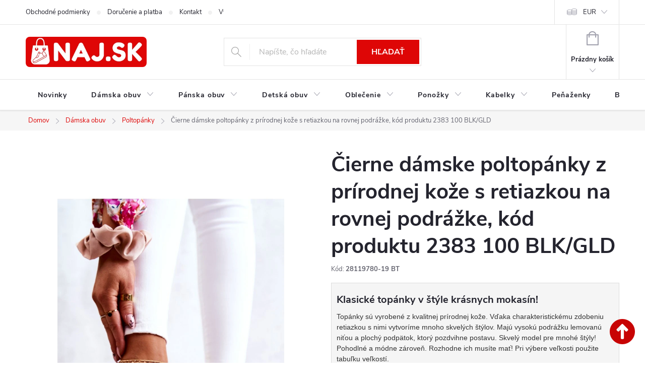

--- FILE ---
content_type: text/html; charset=utf-8
request_url: https://www.naj.sk/poltopanky/damske-poltopanky-farba-cierna-kod-obuvi-2383-100-blk-gld/
body_size: 40408
content:
<!doctype html><html lang="sk" dir="ltr" class="header-background-light external-fonts-loaded"><head><meta charset="utf-8" /><meta name="viewport" content="width=device-width,initial-scale=1" /><title>Poltopánky už od 78,40 € - NA SKLADE ✅</title><link rel="preconnect" href="https://cdn.myshoptet.com" /><link rel="dns-prefetch" href="https://cdn.myshoptet.com" /><link rel="preload" href="https://cdn.myshoptet.com/prj/dist/master/cms/libs/jquery/jquery-1.11.3.min.js" as="script" /><link href="https://cdn.myshoptet.com/prj/dist/master/cms/templates/frontend_templates/shared/css/font-face/source-sans-3.css" rel="stylesheet"><link href="https://cdn.myshoptet.com/prj/dist/master/cms/templates/frontend_templates/shared/css/font-face/exo-2.css" rel="stylesheet"><script>
dataLayer = [];
dataLayer.push({'shoptet' : {
    "pageId": 1195,
    "pageType": "productDetail",
    "currency": "EUR",
    "currencyInfo": {
        "decimalSeparator": ",",
        "exchangeRate": 1,
        "priceDecimalPlaces": 2,
        "symbol": "\u20ac",
        "symbolLeft": 0,
        "thousandSeparator": " "
    },
    "language": "sk",
    "projectId": 60247,
    "product": {
        "id": 1790353,
        "guid": "77a3af7c-9b0f-11ee-ba1e-d216876cc7a6",
        "hasVariants": true,
        "codes": [
            {
                "code": "28119780-19 BT",
                "quantity": "1",
                "stocks": [
                    {
                        "id": "ext",
                        "quantity": "1"
                    }
                ]
            },
            {
                "code": "28119780-21 BT",
                "quantity": "0",
                "stocks": [
                    {
                        "id": "ext",
                        "quantity": "0"
                    }
                ]
            }
        ],
        "name": "\u010cierne d\u00e1mske poltop\u00e1nky z pr\u00edrodnej ko\u017ee s retiazkou na rovnej podr\u00e1\u017eke, k\u00f3d produktu 2383 100 BLK\/GLD",
        "appendix": "",
        "weight": 0,
        "manufacturer": "BS NAJ",
        "manufacturerGuid": "1EFC0F340B86688AAD80CE5E9CE64699",
        "currentCategory": "D\u00e1mska obuv | Poltop\u00e1nky",
        "currentCategoryGuid": "b0f0151f-6ccc-11e9-beb1-002590dad85e",
        "defaultCategory": "D\u00e1mska obuv | Poltop\u00e1nky",
        "defaultCategoryGuid": "b0f0151f-6ccc-11e9-beb1-002590dad85e",
        "currency": "EUR",
        "priceWithVat": 78.400000000000006
    },
    "stocks": [
        {
            "id": "ext",
            "title": "Sklad",
            "isDeliveryPoint": 0,
            "visibleOnEshop": 1
        }
    ],
    "cartInfo": {
        "id": null,
        "freeShipping": false,
        "freeShippingFrom": null,
        "leftToFreeGift": {
            "formattedPrice": "0 \u20ac",
            "priceLeft": 0
        },
        "freeGift": false,
        "leftToFreeShipping": {
            "priceLeft": null,
            "dependOnRegion": null,
            "formattedPrice": null
        },
        "discountCoupon": [],
        "getNoBillingShippingPrice": {
            "withoutVat": 0,
            "vat": 0,
            "withVat": 0
        },
        "cartItems": [],
        "taxMode": "ORDINARY"
    },
    "cart": [],
    "customer": {
        "priceRatio": 1,
        "priceListId": 1,
        "groupId": null,
        "registered": false,
        "mainAccount": false
    }
}});
</script>

<!-- Google Tag Manager -->
<script>(function(w,d,s,l,i){w[l]=w[l]||[];w[l].push({'gtm.start':
new Date().getTime(),event:'gtm.js'});var f=d.getElementsByTagName(s)[0],
j=d.createElement(s),dl=l!='dataLayer'?'&l='+l:'';j.async=true;j.src=
'https://www.googletagmanager.com/gtm.js?id='+i+dl;f.parentNode.insertBefore(j,f);
})(window,document,'script','dataLayer','GTM-M2L9XLF');</script>
<!-- End Google Tag Manager -->

<meta property="og:type" content="website"><meta property="og:site_name" content="naj.sk"><meta property="og:url" content="https://www.naj.sk/poltopanky/damske-poltopanky-farba-cierna-kod-obuvi-2383-100-blk-gld/"><meta property="og:title" content="Poltopánky už od 78,40 € - NA SKLADE ✅"><meta name="author" content="NAJ.SK"><meta name="web_author" content="Shoptet.sk"><meta name="dcterms.rightsHolder" content="www.naj.sk"><meta name="robots" content="index,follow"><meta property="og:image" content="https://cdn.myshoptet.com/usr/www.naj.sk/user/shop/big/1790353-8_cierne-damske-poltopanky-z-prirodnej-koze-s-retiazkou-na-rovnej-podrazke--kod-produktu-2383-100-blk-gld.jpg?66d154ca"><meta property="og:description" content="Kúpte si dnes Čierne dámske poltopánky z prírodnej kože s retiazkou na rovnej podrážke, kód produktu 2383 100 BLK/GLD lacné len za 78,40 € , produkt na temu Poltopánky ✅z NAJ.SK – pohodlie, zľavy a rýchle doručenie!"><meta name="description" content="Kúpte si dnes Čierne dámske poltopánky z prírodnej kože s retiazkou na rovnej podrážke, kód produktu 2383 100 BLK/GLD lacné len za 78,40 € , produkt na temu Poltopánky ✅z NAJ.SK – pohodlie, zľavy a rýchle doručenie!"><meta name="google-site-verification" content="102411453"><meta property="product:price:amount" content="78.4"><meta property="product:price:currency" content="EUR"><style>:root {--color-primary: #de0606;--color-primary-h: 0;--color-primary-s: 95%;--color-primary-l: 45%;--color-primary-hover: #de0606;--color-primary-hover-h: 0;--color-primary-hover-s: 95%;--color-primary-hover-l: 45%;--color-secondary: #006d00;--color-secondary-h: 120;--color-secondary-s: 100%;--color-secondary-l: 21%;--color-secondary-hover: #006d00;--color-secondary-hover-h: 120;--color-secondary-hover-s: 100%;--color-secondary-hover-l: 21%;--color-tertiary: #de0606;--color-tertiary-h: 0;--color-tertiary-s: 95%;--color-tertiary-l: 45%;--color-tertiary-hover: #de0606;--color-tertiary-hover-h: 0;--color-tertiary-hover-s: 95%;--color-tertiary-hover-l: 45%;--color-header-background: #ffffff;--template-font: "Source Sans 3";--template-headings-font: "Exo 2";--header-background-url: none;--cookies-notice-background: #1A1937;--cookies-notice-color: #F8FAFB;--cookies-notice-button-hover: #f5f5f5;--cookies-notice-link-hover: #27263f;--templates-update-management-preview-mode-content: "Náhľad aktualizácií šablóny je aktívny pre váš prehliadač."}</style>
    <script>var shoptet = shoptet || {};</script>
    <script src="https://cdn.myshoptet.com/prj/dist/master/shop/dist/main-3g-header.js.05f199e7fd2450312de2.js"></script>
<!-- User include --><!-- service 776(417) html code header -->
<link type="text/css" rel="stylesheet" media="all"  href="https://cdn.myshoptet.com/usr/paxio.myshoptet.com/user/documents/blank/style.css?v1602546"/>
<link href="https://cdn.myshoptet.com/prj/dist/master/shop/dist/font-shoptet-11.css.62c94c7785ff2cea73b2.css" rel="stylesheet">
<link href="https://cdn.myshoptet.com/usr/paxio.myshoptet.com/user/documents/blank/ikony.css?v9" rel="stylesheet">
<link type="text/css" rel="stylesheet" media="screen"  href="https://cdn.myshoptet.com/usr/paxio.myshoptet.com/user/documents/blank/preklady.css?v27" />
<link rel="stylesheet" href="https://cdn.myshoptet.com/usr/paxio.myshoptet.com/user/documents/blank/Slider/slick.css" />
<link rel="stylesheet" href="https://cdn.myshoptet.com/usr/paxio.myshoptet.com/user/documents/blank/Slider/slick-theme.css?v4" />
<link rel="stylesheet" href="https://cdn.myshoptet.com/usr/paxio.myshoptet.com/user/documents/blank/Slider/slick-classic.css?v3" />

<!-- api 879(518) html code header -->
<script data-info="ChatGo zakaznicky Messenger chat" async defer type="application/javascript" src="https://static.chatgo.cz/api/v1/plugin/chatbox/439016696127865.js"></script>
<!-- service 1570(1164) html code header -->
<link rel="stylesheet" href="https://cdn.myshoptet.com/usr/shoptet.tomashlad.eu/user/documents/extras/products-auto-load/screen.css?v=0011">
<!-- project html code header -->
<link href="https://www.naj.sk/user/documents/upload/code/css/upravaregklient5.css" rel="stylesheet" />
<link href="https://www.naj.sk/user/documents/upload/code/css/flag-novinka1.css" rel="stylesheet" />
<link href="https://www.naj.sk/user/documents/upload/code/css/TCFP.css" rel="stylesheet" />
<link href="https://www.naj.sk/user/documents/upload/code/css/Akcnacena6.css" rel="stylesheet" />
<script type="text/python" src="https://www.naj.sk/user/documents/upload/code/js/bardpv.js" ></script> 
<meta name="p:domain_verify" content="086c6cbf06bc4fedba9bffb4e9858bad"/>
<meta name="facebook-domain-verification" content="6fso6jqmfqlcz7bblahwrowccxtc9e" />
<meta name="theme-color" content="#de0606">
<meta name="msvalidate.01" content="C9561105521010D3DD0AA421656431DD" />
<link href="https://www.naj.sk/user/documents/upload/code/css/style6.css" rel="stylesheet" />
<meta name="p:domain_verify" content="e989d0280751400e300dde16fddef6ce"/>
<style type="text/css"> #manufacturer-filter { display: none } </style>
<meta name="msvalidate.01" content="6CD1CFA563A603AFA43DB408F77F798E" />
<meta name="google-site-verification" content="SCDkCtjx1LKtE9bkBHJKxTev9xW6v6MVG1K2F2WI1Aw" />
<meta name="google-site-verification" content="2UdtOPmumBgsy72ML7YWtCnybTlTrqEtmiYUK-q5PoQ" />
<meta name="msvalidate.01" content="437B6B70D21A0A2080A1C9DA19CBB811" />
<meta name="p:domain_verify" content="e989d0280751400e300dde16fddef6ce"/>
<link href="https://www.naj.sk/user/documents/upload/code/css/kodccs1.css?v=1" rel="stylesheet" />
<link href="https://www.naj.sk/user/documents/upload/code/css/style1.css" rel="stylesheet" />
<link href="https://www.naj.sk/user/documents/upload/code/css/style4.css" rel="stylesheet" />


<!-- Meta Pixel Code -->
<script>
!function(f,b,e,v,n,t,s)
{if(f.fbq)return;n=f.fbq=function(){n.callMethod?
n.callMethod.apply(n,arguments):n.queue.push(arguments)};
if(!f._fbq)f._fbq=n;n.push=n;n.loaded=!0;n.version='2.0';
n.queue=[];t=b.createElement(e);t.async=!0;
t.src=v;s=b.getElementsByTagName(e)[0];
s.parentNode.insertBefore(t,s)}(window, document,'script',
'https://connect.facebook.net/en_US/fbevents.js');
fbq('init', '2098967540320831');
fbq('track', 'PageView');
</script>
<noscript><img height="1" width="1" style="display:none"
src="https://www.facebook.com/tr?id=2098967540320831&ev=PageView&noscript=1"
/></noscript>
<!-- End Meta Pixel Code -->
<style>
.category-perex {
    display: none;
    
}
.category__secondDescription {
    display: none;
    
}
</style>




<!-- /User include --><link rel="shortcut icon" href="/favicon.ico" type="image/x-icon" /><link rel="canonical" href="https://www.naj.sk/poltopanky/damske-poltopanky-farba-cierna-kod-obuvi-2383-100-blk-gld/" /><script>!function(){var t={9196:function(){!function(){var t=/\[object (Boolean|Number|String|Function|Array|Date|RegExp)\]/;function r(r){return null==r?String(r):(r=t.exec(Object.prototype.toString.call(Object(r))))?r[1].toLowerCase():"object"}function n(t,r){return Object.prototype.hasOwnProperty.call(Object(t),r)}function e(t){if(!t||"object"!=r(t)||t.nodeType||t==t.window)return!1;try{if(t.constructor&&!n(t,"constructor")&&!n(t.constructor.prototype,"isPrototypeOf"))return!1}catch(t){return!1}for(var e in t);return void 0===e||n(t,e)}function o(t,r,n){this.b=t,this.f=r||function(){},this.d=!1,this.a={},this.c=[],this.e=function(t){return{set:function(r,n){u(c(r,n),t.a)},get:function(r){return t.get(r)}}}(this),i(this,t,!n);var e=t.push,o=this;t.push=function(){var r=[].slice.call(arguments,0),n=e.apply(t,r);return i(o,r),n}}function i(t,n,o){for(t.c.push.apply(t.c,n);!1===t.d&&0<t.c.length;){if("array"==r(n=t.c.shift()))t:{var i=n,a=t.a;if("string"==r(i[0])){for(var f=i[0].split("."),s=f.pop(),p=(i=i.slice(1),0);p<f.length;p++){if(void 0===a[f[p]])break t;a=a[f[p]]}try{a[s].apply(a,i)}catch(t){}}}else if("function"==typeof n)try{n.call(t.e)}catch(t){}else{if(!e(n))continue;for(var l in n)u(c(l,n[l]),t.a)}o||(t.d=!0,t.f(t.a,n),t.d=!1)}}function c(t,r){for(var n={},e=n,o=t.split("."),i=0;i<o.length-1;i++)e=e[o[i]]={};return e[o[o.length-1]]=r,n}function u(t,o){for(var i in t)if(n(t,i)){var c=t[i];"array"==r(c)?("array"==r(o[i])||(o[i]=[]),u(c,o[i])):e(c)?(e(o[i])||(o[i]={}),u(c,o[i])):o[i]=c}}window.DataLayerHelper=o,o.prototype.get=function(t){var r=this.a;t=t.split(".");for(var n=0;n<t.length;n++){if(void 0===r[t[n]])return;r=r[t[n]]}return r},o.prototype.flatten=function(){this.b.splice(0,this.b.length),this.b[0]={},u(this.a,this.b[0])}}()}},r={};function n(e){var o=r[e];if(void 0!==o)return o.exports;var i=r[e]={exports:{}};return t[e](i,i.exports,n),i.exports}n.n=function(t){var r=t&&t.__esModule?function(){return t.default}:function(){return t};return n.d(r,{a:r}),r},n.d=function(t,r){for(var e in r)n.o(r,e)&&!n.o(t,e)&&Object.defineProperty(t,e,{enumerable:!0,get:r[e]})},n.o=function(t,r){return Object.prototype.hasOwnProperty.call(t,r)},function(){"use strict";n(9196)}()}();</script>    <!-- Global site tag (gtag.js) - Google Analytics -->
    <script async src="https://www.googletagmanager.com/gtag/js?id=G-40RSZEJ7EB"></script>
    <script>
        
        window.dataLayer = window.dataLayer || [];
        function gtag(){dataLayer.push(arguments);}
        

        
        gtag('js', new Date());

        
                gtag('config', 'G-40RSZEJ7EB', {"groups":"GA4","send_page_view":false,"content_group":"productDetail","currency":"EUR","page_language":"sk"});
        
                gtag('config', 'AW-1029201166');
        
        
        
        
        
                    gtag('event', 'page_view', {"send_to":"GA4","page_language":"sk","content_group":"productDetail","currency":"EUR"});
        
                gtag('set', 'currency', 'EUR');

        gtag('event', 'view_item', {
            "send_to": "UA",
            "items": [
                {
                    "id": "28119780-19 BT",
                    "name": "\u010cierne d\u00e1mske poltop\u00e1nky z pr\u00edrodnej ko\u017ee s retiazkou na rovnej podr\u00e1\u017eke, k\u00f3d produktu 2383 100 BLK\/GLD",
                    "category": "D\u00e1mska obuv \/ Poltop\u00e1nky",
                                        "brand": "BS NAJ",
                                                            "variant": "Dostupn\u00e1 ve\u013ekos\u0165: 36",
                                        "price": 63.74
                }
            ]
        });
        
        
        
        
        
                    gtag('event', 'view_item', {"send_to":"GA4","page_language":"sk","content_group":"productDetail","value":63.740000000000002,"currency":"EUR","items":[{"item_id":"28119780-19 BT","item_name":"\u010cierne d\u00e1mske poltop\u00e1nky z pr\u00edrodnej ko\u017ee s retiazkou na rovnej podr\u00e1\u017eke, k\u00f3d produktu 2383 100 BLK\/GLD","item_brand":"BS NAJ","item_category":"D\u00e1mska obuv","item_category2":"Poltop\u00e1nky","item_variant":"28119780-19 BT~Dostupn\u00e1 ve\u013ekos\u0165: 36","price":63.740000000000002,"quantity":1,"index":0}]});
        
        
        
        
        
        
        
        document.addEventListener('DOMContentLoaded', function() {
            if (typeof shoptet.tracking !== 'undefined') {
                for (var id in shoptet.tracking.bannersList) {
                    gtag('event', 'view_promotion', {
                        "send_to": "UA",
                        "promotions": [
                            {
                                "id": shoptet.tracking.bannersList[id].id,
                                "name": shoptet.tracking.bannersList[id].name,
                                "position": shoptet.tracking.bannersList[id].position
                            }
                        ]
                    });
                }
            }

            shoptet.consent.onAccept(function(agreements) {
                if (agreements.length !== 0) {
                    console.debug('gtag consent accept');
                    var gtagConsentPayload =  {
                        'ad_storage': agreements.includes(shoptet.config.cookiesConsentOptPersonalisation)
                            ? 'granted' : 'denied',
                        'analytics_storage': agreements.includes(shoptet.config.cookiesConsentOptAnalytics)
                            ? 'granted' : 'denied',
                                                                                                'ad_user_data': agreements.includes(shoptet.config.cookiesConsentOptPersonalisation)
                            ? 'granted' : 'denied',
                        'ad_personalization': agreements.includes(shoptet.config.cookiesConsentOptPersonalisation)
                            ? 'granted' : 'denied',
                        };
                    console.debug('update consent data', gtagConsentPayload);
                    gtag('consent', 'update', gtagConsentPayload);
                    dataLayer.push(
                        { 'event': 'update_consent' }
                    );
                }
            });
        });
    </script>
<!-- Start Pricemania remarketing -->
<script async src="https://public.pricemania.sk/v1/shop/trusted/script.min.js?pk=fc04e778762c00b410e8b0ba2adc9e24"></script>
<script>
    window.pmaDataLayer = window.pmaDataLayer || [];
    function pma() { pmaDataLayer.push(arguments) }
</script>
<!-- End Pricemania remarketing -->
</head><body class="desktop id-1195 in-poltopanky template-11 type-product type-detail one-column-body columns-3 blank-mode blank-mode-css ums_forms_redesign--off ums_a11y_category_page--on ums_discussion_rating_forms--off ums_flags_display_unification--on ums_a11y_login--on mobile-header-version-0">
        <div id="fb-root"></div>
        <script>
            window.fbAsyncInit = function() {
                FB.init({
//                    appId            : 'your-app-id',
                    autoLogAppEvents : true,
                    xfbml            : true,
                    version          : 'v19.0'
                });
            };
        </script>
        <script async defer crossorigin="anonymous" src="https://connect.facebook.net/sk_SK/sdk.js"></script><script>
window.dataLayer = window.dataLayer || [];
dataLayer.push({
  'event': 'consent_update',
  'ad_storage': 'denied',
  'analytics_storage': 'denied'
});
window.dataLayer = window.dataLayer || [];
dataLayer.push({
  'event': 'page_view',
  'page_title': document.title,
  'page_location': window.location.href
});
fetch('https://www.google-analytics.com/mp/collect', {
  method: 'POST',
  body: JSON.stringify({
    measurement_id: 'G-40RSZEJ7EB',
    client_id: '12345.67890',
    events: [{
      name: 'page_view',
      params: { page_title: 'Home Page', page_location: 'https://example.com' }
    }]
  })
});
</script>

<!-- Google Tag Manager (noscript) -->
<noscript><iframe src="https://www.googletagmanager.com/ns.html?id=GTM-M2L9XLF"
height="0" width="0" style="display:none;visibility:hidden"></iframe></noscript>
<!-- End Google Tag Manager (noscript) -->

<a href="#content" class="skip-link sr-only">Prejsť na obsah</a><div class="overall-wrapper"><div class="user-action"><div class="container">
    <div class="user-action-in">
                    <div id="login" class="user-action-login popup-widget login-widget" role="dialog" aria-labelledby="loginHeading">
        <div class="popup-widget-inner">
                            <h2 id="loginHeading">Prihlásenie k vášmu účtu</h2><div id="customerLogin"><form action="/action/Customer/Login/" method="post" id="formLoginIncluded" class="csrf-enabled formLogin" data-testid="formLogin"><input type="hidden" name="referer" value="" /><div class="form-group"><div class="input-wrapper email js-validated-element-wrapper no-label"><input type="email" name="email" class="form-control" autofocus placeholder="E-mailová adresa (napr. jan@novak.sk)" data-testid="inputEmail" autocomplete="email" required /></div></div><div class="form-group"><div class="input-wrapper password js-validated-element-wrapper no-label"><input type="password" name="password" class="form-control" placeholder="Heslo" data-testid="inputPassword" autocomplete="current-password" required /><span class="no-display">Nemôžete vyplniť toto pole</span><input type="text" name="surname" value="" class="no-display" /></div></div><div class="form-group"><div class="login-wrapper"><button type="submit" class="btn btn-secondary btn-text btn-login" data-testid="buttonSubmit">Prihlásiť sa</button><div class="password-helper"><a href="/registracia/" data-testid="signup" rel="nofollow">Nová registrácia</a><a href="/klient/zabudnute-heslo/" rel="nofollow">Zabudnuté heslo</a></div></div></div><div class="social-login-buttons"><div class="social-login-buttons-divider"><span>alebo</span></div><div class="form-group"><a href="/action/Social/login/?provider=Facebook" class="login-btn facebook" rel="nofollow"><span class="login-facebook-icon"></span><strong>Prihlásiť sa cez Facebook</strong></a></div></div></form>
</div>                    </div>
    </div>

                            <div id="cart-widget" class="user-action-cart popup-widget cart-widget loader-wrapper" data-testid="popupCartWidget" role="dialog" aria-hidden="true">
    <div class="popup-widget-inner cart-widget-inner place-cart-here">
        <div class="loader-overlay">
            <div class="loader"></div>
        </div>
    </div>

    <div class="cart-widget-button">
        <a href="/kosik/" class="btn btn-conversion" id="continue-order-button" rel="nofollow" data-testid="buttonNextStep">Pokračovať do košíka</a>
    </div>
</div>
            </div>
</div>
</div><div class="top-navigation-bar" data-testid="topNavigationBar">

    <div class="container">

        <div class="top-navigation-contacts">
            <strong>Zákaznícka podpora:</strong><a href="mailto:info@naj.sk" class="project-email" data-testid="contactboxEmail"><span>info@naj.sk</span></a>        </div>

                            <div class="top-navigation-menu">
                <div class="top-navigation-menu-trigger"></div>
                <ul class="top-navigation-bar-menu">
                                            <li class="top-navigation-menu-item-39">
                            <a href="/obchodne-podmienky/" target="blank">Obchodné podmienky</a>
                        </li>
                                            <li class="top-navigation-menu-item-50814">
                            <a href="/doprava/">Doručenie a platba</a>
                        </li>
                                            <li class="top-navigation-menu-item-29">
                            <a href="/kontakt/">Kontakt</a>
                        </li>
                                            <li class="top-navigation-menu-item-695">
                            <a href="/vymena-vratenie-tovaru/">Výmena / Vrátenie tovaru</a>
                        </li>
                                            <li class="top-navigation-menu-item-692">
                            <a href="/reklamacia/">Reklamácia</a>
                        </li>
                                            <li class="top-navigation-menu-item-37245">
                            <a href="/podmienky-ochrany-osobnych-udajov/">Podmienky ochrany osobných údajov</a>
                        </li>
                                    </ul>
                <ul class="top-navigation-bar-menu-helper"></ul>
            </div>
        
        <div class="top-navigation-tools top-navigation-tools--language">
            <div class="responsive-tools">
                <a href="#" class="toggle-window" data-target="search" aria-label="Hľadať" data-testid="linkSearchIcon"></a>
                                                            <a href="#" class="toggle-window" data-target="login"></a>
                                                    <a href="#" class="toggle-window" data-target="navigation" aria-label="Menu" data-testid="hamburgerMenu"></a>
            </div>
                <div class="dropdown">
        <span>Ceny v:</span>
        <button id="topNavigationDropdown" type="button" data-toggle="dropdown" aria-haspopup="true" aria-expanded="false">
            EUR
            <span class="caret"></span>
        </button>
        <ul class="dropdown-menu" aria-labelledby="topNavigationDropdown"><li><a href="/action/Currency/changeCurrency/?currencyCode=CZK" rel="nofollow">CZK</a></li><li><a href="/action/Currency/changeCurrency/?currencyCode=EUR" rel="nofollow">EUR</a></li></ul>
    </div>
            <button class="top-nav-button top-nav-button-login toggle-window" type="button" data-target="login" aria-haspopup="dialog" aria-controls="login" aria-expanded="false" data-testid="signin"><span>Prihlásenie</span></button>        </div>

    </div>

</div>
<header id="header"><div class="container navigation-wrapper">
    <div class="header-top">
        <div class="site-name-wrapper">
            <div class="site-name"><a href="/" data-testid="linkWebsiteLogo"><img src="https://cdn.myshoptet.com/usr/www.naj.sk/user/logos/logonajsk-z_(1).png" alt="NAJ.SK" fetchpriority="low" /></a></div>        </div>
        <div class="search" itemscope itemtype="https://schema.org/WebSite">
            <meta itemprop="headline" content="Poltopánky"/><meta itemprop="url" content="https://www.naj.sk"/><meta itemprop="text" content="Kúpte si dnes Čierne dámske poltopánky z prírodnej kože s retiazkou na rovnej podrážke, kód produktu 2383 100 BLK/GLD lacné len za 78,40 € , produkt na temu Poltopánky ✅z NAJ.SK – pohodlie, zľavy a rýchle doručenie!"/>            <form action="/action/ProductSearch/prepareString/" method="post"
    id="formSearchForm" class="search-form compact-form js-search-main"
    itemprop="potentialAction" itemscope itemtype="https://schema.org/SearchAction" data-testid="searchForm">
    <fieldset>
        <meta itemprop="target"
            content="https://www.naj.sk/vyhladavanie/?string={string}"/>
        <input type="hidden" name="language" value="sk"/>
        
            
<input
    type="search"
    name="string"
        class="query-input form-control search-input js-search-input"
    placeholder="Napíšte, čo hľadáte"
    autocomplete="off"
    required
    itemprop="query-input"
    aria-label="Vyhľadávanie"
    data-testid="searchInput"
>
            <button type="submit" class="btn btn-default" data-testid="searchBtn">Hľadať</button>
        
    </fieldset>
</form>
        </div>
        <div class="navigation-buttons">
                
    <a href="/kosik/" class="btn btn-icon toggle-window cart-count" data-target="cart" data-hover="true" data-redirect="true" data-testid="headerCart" rel="nofollow" aria-haspopup="dialog" aria-expanded="false" aria-controls="cart-widget">
        
                <span class="sr-only">Nákupný košík</span>
        
            <span class="cart-price visible-lg-inline-block" data-testid="headerCartPrice">
                                    Prázdny košík                            </span>
        
    
            </a>
        </div>
    </div>
    <nav id="navigation" aria-label="Hlavné menu" data-collapsible="true"><div class="navigation-in menu"><ul class="menu-level-1" role="menubar" data-testid="headerMenuItems"><li class="menu-item-49145" role="none"><a href="/novinky-v-modnom-dome/" data-testid="headerMenuItem" role="menuitem" aria-expanded="false"><b>Novinky</b></a></li>
<li class="menu-item-880 ext" role="none"><a href="/damska-obuv/" data-testid="headerMenuItem" role="menuitem" aria-haspopup="true" aria-expanded="false"><b>Dámska obuv</b><span class="submenu-arrow"></span></a><ul class="menu-level-2" aria-label="Dámska obuv" tabindex="-1" role="menu"><li class="menu-item-898" role="none"><a href="/tenisky/" class="menu-image" data-testid="headerMenuItem" tabindex="-1" aria-hidden="true"><img src="data:image/svg+xml,%3Csvg%20width%3D%22140%22%20height%3D%22100%22%20xmlns%3D%22http%3A%2F%2Fwww.w3.org%2F2000%2Fsvg%22%3E%3C%2Fsvg%3E" alt="" aria-hidden="true" width="140" height="100"  data-src="https://cdn.myshoptet.com/usr/www.naj.sk/user/categories/thumb/untitled_design_(40).png" fetchpriority="low" /></a><div><a href="/tenisky/" data-testid="headerMenuItem" role="menuitem"><span>Tenisky</span></a>
                        </div></li><li class="menu-item-883" role="none"><a href="/lodicky/" class="menu-image" data-testid="headerMenuItem" tabindex="-1" aria-hidden="true"><img src="data:image/svg+xml,%3Csvg%20width%3D%22140%22%20height%3D%22100%22%20xmlns%3D%22http%3A%2F%2Fwww.w3.org%2F2000%2Fsvg%22%3E%3C%2Fsvg%3E" alt="" aria-hidden="true" width="140" height="100"  data-src="https://cdn.myshoptet.com/usr/www.naj.sk/user/categories/thumb/untitled_design_(41).png" fetchpriority="low" /></a><div><a href="/lodicky/" data-testid="headerMenuItem" role="menuitem"><span>Lodičky FAV</span></a>
                        </div></li><li class="menu-item-886" role="none"><a href="/damske-sandale/" class="menu-image" data-testid="headerMenuItem" tabindex="-1" aria-hidden="true"><img src="data:image/svg+xml,%3Csvg%20width%3D%22140%22%20height%3D%22100%22%20xmlns%3D%22http%3A%2F%2Fwww.w3.org%2F2000%2Fsvg%22%3E%3C%2Fsvg%3E" alt="" aria-hidden="true" width="140" height="100"  data-src="https://cdn.myshoptet.com/usr/www.naj.sk/user/categories/thumb/untitled_design_(43).png" fetchpriority="low" /></a><div><a href="/damske-sandale/" data-testid="headerMenuItem" role="menuitem"><span>Sandále FAV</span></a>
                        </div></li><li class="menu-item-1195 active" role="none"><a href="/poltopanky/" class="menu-image" data-testid="headerMenuItem" tabindex="-1" aria-hidden="true"><img src="data:image/svg+xml,%3Csvg%20width%3D%22140%22%20height%3D%22100%22%20xmlns%3D%22http%3A%2F%2Fwww.w3.org%2F2000%2Fsvg%22%3E%3C%2Fsvg%3E" alt="" aria-hidden="true" width="140" height="100"  data-src="https://cdn.myshoptet.com/usr/www.naj.sk/user/categories/thumb/untitled_design_(39).png" fetchpriority="low" /></a><div><a href="/poltopanky/" data-testid="headerMenuItem" role="menuitem"><span>Poltopánky</span></a>
                        </div></li><li class="menu-item-907" role="none"><a href="/balerinky/" class="menu-image" data-testid="headerMenuItem" tabindex="-1" aria-hidden="true"><img src="data:image/svg+xml,%3Csvg%20width%3D%22140%22%20height%3D%22100%22%20xmlns%3D%22http%3A%2F%2Fwww.w3.org%2F2000%2Fsvg%22%3E%3C%2Fsvg%3E" alt="" aria-hidden="true" width="140" height="100"  data-src="https://cdn.myshoptet.com/usr/www.naj.sk/user/categories/thumb/untitled_design_(45).png" fetchpriority="low" /></a><div><a href="/balerinky/" data-testid="headerMenuItem" role="menuitem"><span>Balerínky</span></a>
                        </div></li><li class="menu-item-1210" role="none"><a href="/mokasiny/" class="menu-image" data-testid="headerMenuItem" tabindex="-1" aria-hidden="true"><img src="data:image/svg+xml,%3Csvg%20width%3D%22140%22%20height%3D%22100%22%20xmlns%3D%22http%3A%2F%2Fwww.w3.org%2F2000%2Fsvg%22%3E%3C%2Fsvg%3E" alt="" aria-hidden="true" width="140" height="100"  data-src="https://cdn.myshoptet.com/usr/www.naj.sk/user/categories/thumb/untitled_design_(44).png" fetchpriority="low" /></a><div><a href="/mokasiny/" data-testid="headerMenuItem" role="menuitem"><span>Mokasíny</span></a>
                        </div></li><li class="menu-item-1207" role="none"><a href="/slapky/" class="menu-image" data-testid="headerMenuItem" tabindex="-1" aria-hidden="true"><img src="data:image/svg+xml,%3Csvg%20width%3D%22140%22%20height%3D%22100%22%20xmlns%3D%22http%3A%2F%2Fwww.w3.org%2F2000%2Fsvg%22%3E%3C%2Fsvg%3E" alt="" aria-hidden="true" width="140" height="100"  data-src="https://cdn.myshoptet.com/usr/www.naj.sk/user/categories/thumb/untitled_design_(42).png" fetchpriority="low" /></a><div><a href="/slapky/" data-testid="headerMenuItem" role="menuitem"><span>Šľapky, papuče FAV</span></a>
                        </div></li><li class="menu-item-29562" role="none"><a href="/damske-clenkove-topanky/" class="menu-image" data-testid="headerMenuItem" tabindex="-1" aria-hidden="true"><img src="data:image/svg+xml,%3Csvg%20width%3D%22140%22%20height%3D%22100%22%20xmlns%3D%22http%3A%2F%2Fwww.w3.org%2F2000%2Fsvg%22%3E%3C%2Fsvg%3E" alt="" aria-hidden="true" width="140" height="100"  data-src="https://cdn.myshoptet.com/usr/www.naj.sk/user/categories/thumb/untitled_design_(38).png" fetchpriority="low" /></a><div><a href="/damske-clenkove-topanky/" data-testid="headerMenuItem" role="menuitem"><span>Členkové topánky FAV</span></a>
                        </div></li><li class="menu-item-1177" role="none"><a href="/topanky-jesen-zima-2021/" class="menu-image" data-testid="headerMenuItem" tabindex="-1" aria-hidden="true"><img src="data:image/svg+xml,%3Csvg%20width%3D%22140%22%20height%3D%22100%22%20xmlns%3D%22http%3A%2F%2Fwww.w3.org%2F2000%2Fsvg%22%3E%3C%2Fsvg%3E" alt="" aria-hidden="true" width="140" height="100"  data-src="https://cdn.myshoptet.com/usr/www.naj.sk/user/categories/thumb/untitled_design_(46).png" fetchpriority="low" /></a><div><a href="/topanky-jesen-zima-2021/" data-testid="headerMenuItem" role="menuitem"><span>Topánky Jeseň / zima</span></a>
                        </div></li><li class="menu-item-889" role="none"><a href="/cizmy/" class="menu-image" data-testid="headerMenuItem" tabindex="-1" aria-hidden="true"><img src="data:image/svg+xml,%3Csvg%20width%3D%22140%22%20height%3D%22100%22%20xmlns%3D%22http%3A%2F%2Fwww.w3.org%2F2000%2Fsvg%22%3E%3C%2Fsvg%3E" alt="" aria-hidden="true" width="140" height="100"  data-src="https://cdn.myshoptet.com/usr/www.naj.sk/user/categories/thumb/untitled_design_(54).png" fetchpriority="low" /></a><div><a href="/cizmy/" data-testid="headerMenuItem" role="menuitem"><span>Čižmy</span></a>
                        </div></li><li class="menu-item-916" role="none"><a href="/snehule/" class="menu-image" data-testid="headerMenuItem" tabindex="-1" aria-hidden="true"><img src="data:image/svg+xml,%3Csvg%20width%3D%22140%22%20height%3D%22100%22%20xmlns%3D%22http%3A%2F%2Fwww.w3.org%2F2000%2Fsvg%22%3E%3C%2Fsvg%3E" alt="" aria-hidden="true" width="140" height="100"  data-src="https://cdn.myshoptet.com/usr/www.naj.sk/user/categories/thumb/d__mske_snehule_(2).png" fetchpriority="low" /></a><div><a href="/snehule/" data-testid="headerMenuItem" role="menuitem"><span>Snehule</span></a>
                        </div></li><li class="menu-item-895" role="none"><a href="/gumaky/" class="menu-image" data-testid="headerMenuItem" tabindex="-1" aria-hidden="true"><img src="data:image/svg+xml,%3Csvg%20width%3D%22140%22%20height%3D%22100%22%20xmlns%3D%22http%3A%2F%2Fwww.w3.org%2F2000%2Fsvg%22%3E%3C%2Fsvg%3E" alt="" aria-hidden="true" width="140" height="100"  data-src="https://cdn.myshoptet.com/usr/www.naj.sk/user/categories/thumb/untitled_design_(47).png" fetchpriority="low" /></a><div><a href="/gumaky/" data-testid="headerMenuItem" role="menuitem"><span>Gumáky FAV</span></a>
                        </div></li><li class="menu-item-1524" role="none"><a href="/zimne-topanky/" class="menu-image" data-testid="headerMenuItem" tabindex="-1" aria-hidden="true"><img src="data:image/svg+xml,%3Csvg%20width%3D%22140%22%20height%3D%22100%22%20xmlns%3D%22http%3A%2F%2Fwww.w3.org%2F2000%2Fsvg%22%3E%3C%2Fsvg%3E" alt="" aria-hidden="true" width="140" height="100"  data-src="https://cdn.myshoptet.com/usr/www.naj.sk/user/categories/thumb/untitled_design_(37).png" fetchpriority="low" /></a><div><a href="/zimne-topanky/" data-testid="headerMenuItem" role="menuitem"><span>Zimné topánky FAV</span></a>
                        </div></li><li class="menu-item-4839" role="none"><a href="/trapery/" class="menu-image" data-testid="headerMenuItem" tabindex="-1" aria-hidden="true"><img src="data:image/svg+xml,%3Csvg%20width%3D%22140%22%20height%3D%22100%22%20xmlns%3D%22http%3A%2F%2Fwww.w3.org%2F2000%2Fsvg%22%3E%3C%2Fsvg%3E" alt="" aria-hidden="true" width="140" height="100"  data-src="https://cdn.myshoptet.com/usr/www.naj.sk/user/categories/thumb/untitled_design_(37)-1.png" fetchpriority="low" /></a><div><a href="/trapery/" data-testid="headerMenuItem" role="menuitem"><span>Trapery</span></a>
                        </div></li><li class="menu-item-4845" role="none"><a href="/damske-perka/" class="menu-image" data-testid="headerMenuItem" tabindex="-1" aria-hidden="true"><img src="data:image/svg+xml,%3Csvg%20width%3D%22140%22%20height%3D%22100%22%20xmlns%3D%22http%3A%2F%2Fwww.w3.org%2F2000%2Fsvg%22%3E%3C%2Fsvg%3E" alt="" aria-hidden="true" width="140" height="100"  data-src="https://cdn.myshoptet.com/usr/www.naj.sk/user/categories/thumb/untitled_design_(57).png" fetchpriority="low" /></a><div><a href="/damske-perka/" data-testid="headerMenuItem" role="menuitem"><span>Pérka</span></a>
                        </div></li><li class="menu-item-1248" role="none"><a href="/trekova-obuv/" class="menu-image" data-testid="headerMenuItem" tabindex="-1" aria-hidden="true"><img src="data:image/svg+xml,%3Csvg%20width%3D%22140%22%20height%3D%22100%22%20xmlns%3D%22http%3A%2F%2Fwww.w3.org%2F2000%2Fsvg%22%3E%3C%2Fsvg%3E" alt="" aria-hidden="true" width="140" height="100"  data-src="https://cdn.myshoptet.com/usr/www.naj.sk/user/categories/thumb/untitled_design_(59).png" fetchpriority="low" /></a><div><a href="/trekova-obuv/" data-testid="headerMenuItem" role="menuitem"><span>Treková obuv</span></a>
                        </div></li><li class="menu-item-1623" role="none"><a href="/platformy/" class="menu-image" data-testid="headerMenuItem" tabindex="-1" aria-hidden="true"><img src="data:image/svg+xml,%3Csvg%20width%3D%22140%22%20height%3D%22100%22%20xmlns%3D%22http%3A%2F%2Fwww.w3.org%2F2000%2Fsvg%22%3E%3C%2Fsvg%3E" alt="" aria-hidden="true" width="140" height="100"  data-src="https://cdn.myshoptet.com/usr/www.naj.sk/user/categories/thumb/untitled_design_(58).png" fetchpriority="low" /></a><div><a href="/platformy/" data-testid="headerMenuItem" role="menuitem"><span>Platformy</span></a>
                        </div></li><li class="menu-item-1608" role="none"><a href="/workery-3/" class="menu-image" data-testid="headerMenuItem" tabindex="-1" aria-hidden="true"><img src="data:image/svg+xml,%3Csvg%20width%3D%22140%22%20height%3D%22100%22%20xmlns%3D%22http%3A%2F%2Fwww.w3.org%2F2000%2Fsvg%22%3E%3C%2Fsvg%3E" alt="" aria-hidden="true" width="140" height="100"  data-src="https://cdn.myshoptet.com/usr/www.naj.sk/user/categories/thumb/untitled_design_(56).png" fetchpriority="low" /></a><div><a href="/workery-3/" data-testid="headerMenuItem" role="menuitem"><span>Workery</span></a>
                        </div></li></ul></li>
<li class="menu-item-1070 ext" role="none"><a href="/panske-topanky/" data-testid="headerMenuItem" role="menuitem" aria-haspopup="true" aria-expanded="false"><b>Pánska obuv</b><span class="submenu-arrow"></span></a><ul class="menu-level-2" aria-label="Pánska obuv" tabindex="-1" role="menu"><li class="menu-item-9240" role="none"><a href="/panske-tenisky/" class="menu-image" data-testid="headerMenuItem" tabindex="-1" aria-hidden="true"><img src="data:image/svg+xml,%3Csvg%20width%3D%22140%22%20height%3D%22100%22%20xmlns%3D%22http%3A%2F%2Fwww.w3.org%2F2000%2Fsvg%22%3E%3C%2Fsvg%3E" alt="" aria-hidden="true" width="140" height="100"  data-src="https://cdn.myshoptet.com/usr/www.naj.sk/user/categories/thumb/untitled_design_(48).png" fetchpriority="low" /></a><div><a href="/panske-tenisky/" data-testid="headerMenuItem" role="menuitem"><span>Tenisky</span></a>
                        </div></li><li class="menu-item-1180" role="none"><a href="/panske-poltopanky/" class="menu-image" data-testid="headerMenuItem" tabindex="-1" aria-hidden="true"><img src="data:image/svg+xml,%3Csvg%20width%3D%22140%22%20height%3D%22100%22%20xmlns%3D%22http%3A%2F%2Fwww.w3.org%2F2000%2Fsvg%22%3E%3C%2Fsvg%3E" alt="" aria-hidden="true" width="140" height="100"  data-src="https://cdn.myshoptet.com/usr/www.naj.sk/user/categories/thumb/untitled_design_(51).png" fetchpriority="low" /></a><div><a href="/panske-poltopanky/" data-testid="headerMenuItem" role="menuitem"><span>Poltopánky</span></a>
                        </div></li><li class="menu-item-1235" role="none"><a href="/panske-sandale/" class="menu-image" data-testid="headerMenuItem" tabindex="-1" aria-hidden="true"><img src="data:image/svg+xml,%3Csvg%20width%3D%22140%22%20height%3D%22100%22%20xmlns%3D%22http%3A%2F%2Fwww.w3.org%2F2000%2Fsvg%22%3E%3C%2Fsvg%3E" alt="" aria-hidden="true" width="140" height="100"  data-src="https://cdn.myshoptet.com/usr/www.naj.sk/user/categories/thumb/untitled_design_(49).png" fetchpriority="low" /></a><div><a href="/panske-sandale/" data-testid="headerMenuItem" role="menuitem"><span>Sandále</span></a>
                        </div></li><li class="menu-item-29115" role="none"><a href="/panske-slapky/" class="menu-image" data-testid="headerMenuItem" tabindex="-1" aria-hidden="true"><img src="data:image/svg+xml,%3Csvg%20width%3D%22140%22%20height%3D%22100%22%20xmlns%3D%22http%3A%2F%2Fwww.w3.org%2F2000%2Fsvg%22%3E%3C%2Fsvg%3E" alt="" aria-hidden="true" width="140" height="100"  data-src="https://cdn.myshoptet.com/usr/www.naj.sk/user/categories/thumb/untitled_design_(50).png" fetchpriority="low" /></a><div><a href="/panske-slapky/" data-testid="headerMenuItem" role="menuitem"><span>Šľapky</span></a>
                        </div></li><li class="menu-item-9258" role="none"><a href="/panske-mokasiny/" class="menu-image" data-testid="headerMenuItem" tabindex="-1" aria-hidden="true"><img src="data:image/svg+xml,%3Csvg%20width%3D%22140%22%20height%3D%22100%22%20xmlns%3D%22http%3A%2F%2Fwww.w3.org%2F2000%2Fsvg%22%3E%3C%2Fsvg%3E" alt="" aria-hidden="true" width="140" height="100"  data-src="https://cdn.myshoptet.com/usr/www.naj.sk/user/categories/thumb/p__nske_mokas__ny.png" fetchpriority="low" /></a><div><a href="/panske-mokasiny/" data-testid="headerMenuItem" role="menuitem"><span>Mokasíny</span></a>
                        </div></li><li class="menu-item-8811" role="none"><a href="/panske-topanky-na-zimu/" class="menu-image" data-testid="headerMenuItem" tabindex="-1" aria-hidden="true"><img src="data:image/svg+xml,%3Csvg%20width%3D%22140%22%20height%3D%22100%22%20xmlns%3D%22http%3A%2F%2Fwww.w3.org%2F2000%2Fsvg%22%3E%3C%2Fsvg%3E" alt="" aria-hidden="true" width="140" height="100"  data-src="https://cdn.myshoptet.com/usr/www.naj.sk/user/categories/thumb/untitled_design_(52).png" fetchpriority="low" /></a><div><a href="/panske-topanky-na-zimu/" data-testid="headerMenuItem" role="menuitem"><span>Topánky na zimu</span></a>
                        </div></li></ul></li>
<li class="menu-item-1079 ext" role="none"><a href="/detska-obuv/" data-testid="headerMenuItem" role="menuitem" aria-haspopup="true" aria-expanded="false"><b>Detská obuv</b><span class="submenu-arrow"></span></a><ul class="menu-level-2" aria-label="Detská obuv" tabindex="-1" role="menu"><li class="menu-item-28689" role="none"><a href="/detske-gumaky/" class="menu-image" data-testid="headerMenuItem" tabindex="-1" aria-hidden="true"><img src="data:image/svg+xml,%3Csvg%20width%3D%22140%22%20height%3D%22100%22%20xmlns%3D%22http%3A%2F%2Fwww.w3.org%2F2000%2Fsvg%22%3E%3C%2Fsvg%3E" alt="" aria-hidden="true" width="140" height="100"  data-src="https://cdn.myshoptet.com/usr/www.naj.sk/user/categories/thumb/untitled_design_(72).png" fetchpriority="low" /></a><div><a href="/detske-gumaky/" data-testid="headerMenuItem" role="menuitem"><span>Gumáky</span></a>
                        </div></li><li class="menu-item-1189" role="none"><a href="/detske-baleriny/" class="menu-image" data-testid="headerMenuItem" tabindex="-1" aria-hidden="true"><img src="data:image/svg+xml,%3Csvg%20width%3D%22140%22%20height%3D%22100%22%20xmlns%3D%22http%3A%2F%2Fwww.w3.org%2F2000%2Fsvg%22%3E%3C%2Fsvg%3E" alt="" aria-hidden="true" width="140" height="100"  data-src="https://cdn.myshoptet.com/usr/www.naj.sk/user/categories/thumb/untitled_design_(73).png" fetchpriority="low" /></a><div><a href="/detske-baleriny/" data-testid="headerMenuItem" role="menuitem"><span>Baleríny</span></a>
                        </div></li><li class="menu-item-1192" role="none"><a href="/detske-sandale/" class="menu-image" data-testid="headerMenuItem" tabindex="-1" aria-hidden="true"><img src="data:image/svg+xml,%3Csvg%20width%3D%22140%22%20height%3D%22100%22%20xmlns%3D%22http%3A%2F%2Fwww.w3.org%2F2000%2Fsvg%22%3E%3C%2Fsvg%3E" alt="" aria-hidden="true" width="140" height="100"  data-src="https://cdn.myshoptet.com/usr/www.naj.sk/user/categories/thumb/untitled_design_(74).png" fetchpriority="low" /></a><div><a href="/detske-sandale/" data-testid="headerMenuItem" role="menuitem"><span>Sandále</span></a>
                        </div></li><li class="menu-item-1610" role="none"><a href="/detske-tenisky/" class="menu-image" data-testid="headerMenuItem" tabindex="-1" aria-hidden="true"><img src="data:image/svg+xml,%3Csvg%20width%3D%22140%22%20height%3D%22100%22%20xmlns%3D%22http%3A%2F%2Fwww.w3.org%2F2000%2Fsvg%22%3E%3C%2Fsvg%3E" alt="" aria-hidden="true" width="140" height="100"  data-src="https://cdn.myshoptet.com/usr/www.naj.sk/user/categories/thumb/untitled_design_(75).png" fetchpriority="low" /></a><div><a href="/detske-tenisky/" data-testid="headerMenuItem" role="menuitem"><span>Tenisky</span></a>
                        </div></li><li class="menu-item-37263" role="none"><a href="/detske-slapky/" class="menu-image" data-testid="headerMenuItem" tabindex="-1" aria-hidden="true"><img src="data:image/svg+xml,%3Csvg%20width%3D%22140%22%20height%3D%22100%22%20xmlns%3D%22http%3A%2F%2Fwww.w3.org%2F2000%2Fsvg%22%3E%3C%2Fsvg%3E" alt="" aria-hidden="true" width="140" height="100"  data-src="https://cdn.myshoptet.com/usr/www.naj.sk/user/categories/thumb/untitled_design_(76).png" fetchpriority="low" /></a><div><a href="/detske-slapky/" data-testid="headerMenuItem" role="menuitem"><span>Šľapky</span></a>
                        </div></li><li class="menu-item-28674" role="none"><a href="/detske-clenkove-topanky/" class="menu-image" data-testid="headerMenuItem" tabindex="-1" aria-hidden="true"><img src="data:image/svg+xml,%3Csvg%20width%3D%22140%22%20height%3D%22100%22%20xmlns%3D%22http%3A%2F%2Fwww.w3.org%2F2000%2Fsvg%22%3E%3C%2Fsvg%3E" alt="" aria-hidden="true" width="140" height="100"  data-src="https://cdn.myshoptet.com/usr/www.naj.sk/user/categories/thumb/untitled_design_(77).png" fetchpriority="low" /></a><div><a href="/detske-clenkove-topanky/" data-testid="headerMenuItem" role="menuitem"><span>Členkové topánky</span></a>
                        </div></li><li class="menu-item-37287 has-third-level" role="none"><a href="/topanky-pre-novorodenca/" class="menu-image" data-testid="headerMenuItem" tabindex="-1" aria-hidden="true"><img src="data:image/svg+xml,%3Csvg%20width%3D%22140%22%20height%3D%22100%22%20xmlns%3D%22http%3A%2F%2Fwww.w3.org%2F2000%2Fsvg%22%3E%3C%2Fsvg%3E" alt="" aria-hidden="true" width="140" height="100"  data-src="https://cdn.myshoptet.com/usr/www.naj.sk/user/categories/thumb/topanky_pre_novorodenca.png" fetchpriority="low" /></a><div><a href="/topanky-pre-novorodenca/" data-testid="headerMenuItem" role="menuitem"><span>Topanky pre novorodenca</span></a>
                                                    <ul class="menu-level-3" role="menu">
                                                                    <li class="menu-item-29497" role="none">
                                        <a href="/dojcenske-topanky/" data-testid="headerMenuItem" role="menuitem">
                                            Dojčenské topánky</a>                                    </li>
                                                            </ul>
                        </div></li><li class="menu-item-1198 has-third-level" role="none"><a href="/detske-zimne-topanky/" class="menu-image" data-testid="headerMenuItem" tabindex="-1" aria-hidden="true"><img src="data:image/svg+xml,%3Csvg%20width%3D%22140%22%20height%3D%22100%22%20xmlns%3D%22http%3A%2F%2Fwww.w3.org%2F2000%2Fsvg%22%3E%3C%2Fsvg%3E" alt="" aria-hidden="true" width="140" height="100"  data-src="https://cdn.myshoptet.com/usr/www.naj.sk/user/categories/thumb/untitled_design_(78).png" fetchpriority="low" /></a><div><a href="/detske-zimne-topanky/" data-testid="headerMenuItem" role="menuitem"><span>Zimné topánky</span></a>
                                                    <ul class="menu-level-3" role="menu">
                                                                    <li class="menu-item-28662" role="none">
                                        <a href="/detske-snehule/" data-testid="headerMenuItem" role="menuitem">
                                            Snehule</a>,                                    </li>
                                                                    <li class="menu-item-28668" role="none">
                                        <a href="/detske-trapery/" data-testid="headerMenuItem" role="menuitem">
                                            Trapery</a>,                                    </li>
                                                                    <li class="menu-item-28683" role="none">
                                        <a href="/detske-trekingove-topanky/" data-testid="headerMenuItem" role="menuitem">
                                            Trekingové topánky</a>,                                    </li>
                                                                    <li class="menu-item-28692" role="none">
                                        <a href="/cizmy-detske/" data-testid="headerMenuItem" role="menuitem">
                                            Čižmy</a>                                    </li>
                                                            </ul>
                        </div></li></ul></li>
<li class="menu-item-725 ext" role="none"><a href="/oblecenie/" data-testid="headerMenuItem" role="menuitem" aria-haspopup="true" aria-expanded="false"><b>Oblečenie</b><span class="submenu-arrow"></span></a><ul class="menu-level-2" aria-label="Oblečenie" tabindex="-1" role="menu"><li class="menu-item-738 has-third-level" role="none"><a href="/damske-oblecenie/" class="menu-image" data-testid="headerMenuItem" tabindex="-1" aria-hidden="true"><img src="data:image/svg+xml,%3Csvg%20width%3D%22140%22%20height%3D%22100%22%20xmlns%3D%22http%3A%2F%2Fwww.w3.org%2F2000%2Fsvg%22%3E%3C%2Fsvg%3E" alt="" aria-hidden="true" width="140" height="100"  data-src="https://cdn.myshoptet.com/usr/www.naj.sk/user/categories/thumb/damske-oblecenie.png" fetchpriority="low" /></a><div><a href="/damske-oblecenie/" data-testid="headerMenuItem" role="menuitem"><span>Dámske</span></a>
                                                    <ul class="menu-level-3" role="menu">
                                                                    <li class="menu-item-28854" role="none">
                                        <a href="/damske-saty/" data-testid="headerMenuItem" role="menuitem">
                                            Šaty</a>,                                    </li>
                                                                    <li class="menu-item-28866" role="none">
                                        <a href="/sukne/" data-testid="headerMenuItem" role="menuitem">
                                            Sukne</a>,                                    </li>
                                                                    <li class="menu-item-50774" role="none">
                                        <a href="/damske-bundy-na-zimu/" data-testid="headerMenuItem" role="menuitem">
                                            Bundy na zimu</a>,                                    </li>
                                                                    <li class="menu-item-727" role="none">
                                        <a href="/damske-mikiny/" data-testid="headerMenuItem" role="menuitem">
                                            Mikiny</a>,                                    </li>
                                                                    <li class="menu-item-29151" role="none">
                                        <a href="/bluzky/" data-testid="headerMenuItem" role="menuitem">
                                            Blúzky</a>,                                    </li>
                                                                    <li class="menu-item-50666" role="none">
                                        <a href="/vesty/" data-testid="headerMenuItem" role="menuitem">
                                            Vesty</a>,                                    </li>
                                                                    <li class="menu-item-47970" role="none">
                                        <a href="/damske-bundy/" data-testid="headerMenuItem" role="menuitem">
                                            Bundy</a>,                                    </li>
                                                                    <li class="menu-item-50672" role="none">
                                        <a href="/komplet/" data-testid="headerMenuItem" role="menuitem">
                                            Športové oblečenie - komplety</a>,                                    </li>
                                                                    <li class="menu-item-47895" role="none">
                                        <a href="/damske-tricka/" data-testid="headerMenuItem" role="menuitem">
                                            T-shirt</a>,                                    </li>
                                                                    <li class="menu-item-29154" role="none">
                                        <a href="/svetre/" data-testid="headerMenuItem" role="menuitem">
                                            Svetre</a>,                                    </li>
                                                                    <li class="menu-item-29157" role="none">
                                        <a href="/nohavice/" data-testid="headerMenuItem" role="menuitem">
                                            Nohavice, Legíny, Tepláky</a>,                                    </li>
                                                                    <li class="menu-item-50702" role="none">
                                        <a href="/damske-body/" data-testid="headerMenuItem" role="menuitem">
                                            Body</a>,                                    </li>
                                                                    <li class="menu-item-50786" role="none">
                                        <a href="/damske-kratasy/" data-testid="headerMenuItem" role="menuitem">
                                            Kraťasy</a>,                                    </li>
                                                                    <li class="menu-item-50792" role="none">
                                        <a href="/damske-saka/" data-testid="headerMenuItem" role="menuitem">
                                            Saká</a>,                                    </li>
                                                                    <li class="menu-item-50657" role="none">
                                        <a href="/saly-a-satky/" data-testid="headerMenuItem" role="menuitem">
                                            Šály a šatky</a>,                                    </li>
                                                                    <li class="menu-item-50802" role="none">
                                        <a href="/damske-rukavice-na-zimu/" data-testid="headerMenuItem" role="menuitem">
                                            Rukavice</a>,                                    </li>
                                                                    <li class="menu-item-50354" role="none">
                                        <a href="/damske-kosele/" data-testid="headerMenuItem" role="menuitem">
                                            Košele</a>,                                    </li>
                                                                    <li class="menu-item-50838" role="none">
                                        <a href="/damske-pyzama/" data-testid="headerMenuItem" role="menuitem">
                                            Pyžama</a>                                    </li>
                                                            </ul>
                        </div></li><li class="menu-item-737 has-third-level" role="none"><a href="/panske-oblecenie/" class="menu-image" data-testid="headerMenuItem" tabindex="-1" aria-hidden="true"><img src="data:image/svg+xml,%3Csvg%20width%3D%22140%22%20height%3D%22100%22%20xmlns%3D%22http%3A%2F%2Fwww.w3.org%2F2000%2Fsvg%22%3E%3C%2Fsvg%3E" alt="" aria-hidden="true" width="140" height="100"  data-src="https://cdn.myshoptet.com/usr/www.naj.sk/user/categories/thumb/panske-oblecenie.png" fetchpriority="low" /></a><div><a href="/panske-oblecenie/" data-testid="headerMenuItem" role="menuitem"><span>Pánske</span></a>
                                                    <ul class="menu-level-3" role="menu">
                                                                    <li class="menu-item-739" role="none">
                                        <a href="/panske-mikiny/" data-testid="headerMenuItem" role="menuitem">
                                            Mikiny</a>,                                    </li>
                                                                    <li class="menu-item-734" role="none">
                                        <a href="/panske-zimne-bundy/" data-testid="headerMenuItem" role="menuitem">
                                            Bundy</a>,                                    </li>
                                                                    <li class="menu-item-735" role="none">
                                        <a href="/panske-teplaky/" data-testid="headerMenuItem" role="menuitem">
                                            Tepláky</a>,                                    </li>
                                                                    <li class="menu-item-730" role="none">
                                        <a href="/panske-tricka/" data-testid="headerMenuItem" role="menuitem">
                                            Tričká</a>,                                    </li>
                                                                    <li class="menu-item-50738" role="none">
                                        <a href="/panske-teplakove-supravy/" data-testid="headerMenuItem" role="menuitem">
                                            Teplákové súpravy</a>,                                    </li>
                                                                    <li class="menu-item-50747" role="none">
                                        <a href="/panske-spodky/" data-testid="headerMenuItem" role="menuitem">
                                            Spodky</a>                                    </li>
                                                            </ul>
                        </div></li><li class="menu-item-47916 has-third-level" role="none"><a href="/oblecenie-pre-deti-2/" class="menu-image" data-testid="headerMenuItem" tabindex="-1" aria-hidden="true"><img src="data:image/svg+xml,%3Csvg%20width%3D%22140%22%20height%3D%22100%22%20xmlns%3D%22http%3A%2F%2Fwww.w3.org%2F2000%2Fsvg%22%3E%3C%2Fsvg%3E" alt="" aria-hidden="true" width="140" height="100"  data-src="https://cdn.myshoptet.com/usr/www.naj.sk/user/categories/thumb/detske-oblecenie.png" fetchpriority="low" /></a><div><a href="/oblecenie-pre-deti-2/" data-testid="headerMenuItem" role="menuitem"><span>Detské</span></a>
                                                    <ul class="menu-level-3" role="menu">
                                                                    <li class="menu-item-47919" role="none">
                                        <a href="/detske-mikiny/" data-testid="headerMenuItem" role="menuitem">
                                            Detské mikiny</a>,                                    </li>
                                                                    <li class="menu-item-48030" role="none">
                                        <a href="/leginy-pre-deti/" data-testid="headerMenuItem" role="menuitem">
                                            Legíny</a>,                                    </li>
                                                                    <li class="menu-item-50708" role="none">
                                        <a href="/detske-tricka/" data-testid="headerMenuItem" role="menuitem">
                                            Trička</a>,                                    </li>
                                                                    <li class="menu-item-50714" role="none">
                                        <a href="/detske-teplaky/" data-testid="headerMenuItem" role="menuitem">
                                            Tepláky</a>,                                    </li>
                                                                    <li class="menu-item-50726" role="none">
                                        <a href="/detske-body/" data-testid="headerMenuItem" role="menuitem">
                                            Detské body</a>,                                    </li>
                                                                    <li class="menu-item-50729" role="none">
                                        <a href="/detske-vesty/" data-testid="headerMenuItem" role="menuitem">
                                            Detské vesty</a>,                                    </li>
                                                                    <li class="menu-item-50735" role="none">
                                        <a href="/detske-kombinezy/" data-testid="headerMenuItem" role="menuitem">
                                            Detské kombinézy</a>,                                    </li>
                                                                    <li class="menu-item-50741" role="none">
                                        <a href="/detske-saty/" data-testid="headerMenuItem" role="menuitem">
                                            Detské šaty</a>                                    </li>
                                                            </ul>
                        </div></li><li class="menu-item-50780" role="none"><a href="/ciapky/" class="menu-image" data-testid="headerMenuItem" tabindex="-1" aria-hidden="true"><img src="data:image/svg+xml,%3Csvg%20width%3D%22140%22%20height%3D%22100%22%20xmlns%3D%22http%3A%2F%2Fwww.w3.org%2F2000%2Fsvg%22%3E%3C%2Fsvg%3E" alt="" aria-hidden="true" width="140" height="100"  data-src="https://cdn.myshoptet.com/usr/www.naj.sk/user/categories/thumb/__iapky.png" fetchpriority="low" /></a><div><a href="/ciapky/" data-testid="headerMenuItem" role="menuitem"><span>Čiapky</span></a>
                        </div></li></ul></li>
<li class="menu-item-29301 ext" role="none"><a href="/ponozky/" data-testid="headerMenuItem" role="menuitem" aria-haspopup="true" aria-expanded="false"><b>Ponožky</b><span class="submenu-arrow"></span></a><ul class="menu-level-2" aria-label="Ponožky" tabindex="-1" role="menu"><li class="menu-item-48813" role="none"><a href="/damske-ponozky/" class="menu-image" data-testid="headerMenuItem" tabindex="-1" aria-hidden="true"><img src="data:image/svg+xml,%3Csvg%20width%3D%22140%22%20height%3D%22100%22%20xmlns%3D%22http%3A%2F%2Fwww.w3.org%2F2000%2Fsvg%22%3E%3C%2Fsvg%3E" alt="" aria-hidden="true" width="140" height="100"  data-src="https://cdn.myshoptet.com/usr/www.naj.sk/user/categories/thumb/untitled_design_(82).png" fetchpriority="low" /></a><div><a href="/damske-ponozky/" data-testid="headerMenuItem" role="menuitem"><span>Dámske </span></a>
                        </div></li><li class="menu-item-48816" role="none"><a href="/panske-ponozky/" class="menu-image" data-testid="headerMenuItem" tabindex="-1" aria-hidden="true"><img src="data:image/svg+xml,%3Csvg%20width%3D%22140%22%20height%3D%22100%22%20xmlns%3D%22http%3A%2F%2Fwww.w3.org%2F2000%2Fsvg%22%3E%3C%2Fsvg%3E" alt="" aria-hidden="true" width="140" height="100"  data-src="https://cdn.myshoptet.com/usr/www.naj.sk/user/categories/thumb/untitled_design_(83).png" fetchpriority="low" /></a><div><a href="/panske-ponozky/" data-testid="headerMenuItem" role="menuitem"><span>Pánske</span></a>
                        </div></li><li class="menu-item-48819" role="none"><a href="/detske-ponozky/" class="menu-image" data-testid="headerMenuItem" tabindex="-1" aria-hidden="true"><img src="data:image/svg+xml,%3Csvg%20width%3D%22140%22%20height%3D%22100%22%20xmlns%3D%22http%3A%2F%2Fwww.w3.org%2F2000%2Fsvg%22%3E%3C%2Fsvg%3E" alt="" aria-hidden="true" width="140" height="100"  data-src="https://cdn.myshoptet.com/usr/www.naj.sk/user/categories/thumb/untitled_design_(84).png" fetchpriority="low" /></a><div><a href="/detske-ponozky/" data-testid="headerMenuItem" role="menuitem"><span>Detské</span></a>
                        </div></li></ul></li>
<li class="menu-item-674 ext" role="none"><a href="/najkrajsie-kabelky/" data-testid="headerMenuItem" role="menuitem" aria-haspopup="true" aria-expanded="false"><b>Kabelky</b><span class="submenu-arrow"></span></a><ul class="menu-level-2" aria-label="Kabelky" tabindex="-1" role="menu"><li class="menu-item-679" role="none"><a href="/kabelky-na-rameno/" class="menu-image" data-testid="headerMenuItem" tabindex="-1" aria-hidden="true"><img src="data:image/svg+xml,%3Csvg%20width%3D%22140%22%20height%3D%22100%22%20xmlns%3D%22http%3A%2F%2Fwww.w3.org%2F2000%2Fsvg%22%3E%3C%2Fsvg%3E" alt="" aria-hidden="true" width="140" height="100"  data-src="https://cdn.myshoptet.com/usr/www.naj.sk/user/categories/thumb/kabelka.png" fetchpriority="low" /></a><div><a href="/kabelky-na-rameno/" data-testid="headerMenuItem" role="menuitem"><span>Kabelky na rameno</span></a>
                        </div></li><li class="menu-item-678 has-third-level" role="none"><a href="/kabelky-do-ruky/" class="menu-image" data-testid="headerMenuItem" tabindex="-1" aria-hidden="true"><img src="data:image/svg+xml,%3Csvg%20width%3D%22140%22%20height%3D%22100%22%20xmlns%3D%22http%3A%2F%2Fwww.w3.org%2F2000%2Fsvg%22%3E%3C%2Fsvg%3E" alt="" aria-hidden="true" width="140" height="100"  data-src="https://cdn.myshoptet.com/usr/www.naj.sk/user/categories/thumb/doruky.png" fetchpriority="low" /></a><div><a href="/kabelky-do-ruky/" data-testid="headerMenuItem" role="menuitem"><span>Kabelky do ruky</span></a>
                                                    <ul class="menu-level-3" role="menu">
                                                                    <li class="menu-item-684" role="none">
                                        <a href="/shopper-bag-kabelky/" data-testid="headerMenuItem" role="menuitem">
                                            Shopper</a>,                                    </li>
                                                                    <li class="menu-item-717" role="none">
                                        <a href="/kabelky-aktovky-business/" data-testid="headerMenuItem" role="menuitem">
                                            Business</a>,                                    </li>
                                                                    <li class="menu-item-12339" role="none">
                                        <a href="/lakovane-kabelky/" data-testid="headerMenuItem" role="menuitem">
                                            Lakované</a>,                                    </li>
                                                                    <li class="menu-item-12342" role="none">
                                        <a href="/matne-kabelky/" data-testid="headerMenuItem" role="menuitem">
                                            Matné</a>                                    </li>
                                                            </ul>
                        </div></li><li class="menu-item-683" role="none"><a href="/listove-kabelky/" class="menu-image" data-testid="headerMenuItem" tabindex="-1" aria-hidden="true"><img src="data:image/svg+xml,%3Csvg%20width%3D%22140%22%20height%3D%22100%22%20xmlns%3D%22http%3A%2F%2Fwww.w3.org%2F2000%2Fsvg%22%3E%3C%2Fsvg%3E" alt="" aria-hidden="true" width="140" height="100"  data-src="https://cdn.myshoptet.com/usr/www.naj.sk/user/categories/thumb/ddd.jpg" fetchpriority="low" /></a><div><a href="/listove-kabelky/" data-testid="headerMenuItem" role="menuitem"><span>Listové</span></a>
                        </div></li><li class="menu-item-680 has-third-level" role="none"><a href="/crossbody-kabelky/" class="menu-image" data-testid="headerMenuItem" tabindex="-1" aria-hidden="true"><img src="data:image/svg+xml,%3Csvg%20width%3D%22140%22%20height%3D%22100%22%20xmlns%3D%22http%3A%2F%2Fwww.w3.org%2F2000%2Fsvg%22%3E%3C%2Fsvg%3E" alt="" aria-hidden="true" width="140" height="100"  data-src="https://cdn.myshoptet.com/usr/www.naj.sk/user/categories/thumb/cross.png" fetchpriority="low" /></a><div><a href="/crossbody-kabelky/" data-testid="headerMenuItem" role="menuitem"><span>Crossbody kabelky</span></a>
                                                    <ul class="menu-level-3" role="menu">
                                                                    <li class="menu-item-12321" role="none">
                                        <a href="/lacne-crossbody-kabelky/" data-testid="headerMenuItem" role="menuitem">
                                            Lacné</a>,                                    </li>
                                                                    <li class="menu-item-12318" role="none">
                                        <a href="/znackove-crossbody-kabelky/" data-testid="headerMenuItem" role="menuitem">
                                            Značkové</a>,                                    </li>
                                                                    <li class="menu-item-12315" role="none">
                                        <a href="/trendove-crossbody-kabelky/" data-testid="headerMenuItem" role="menuitem">
                                            Trendové</a>                                    </li>
                                                            </ul>
                        </div></li><li class="menu-item-1049" role="none"><a href="/cestovne-tasky/" class="menu-image" data-testid="headerMenuItem" tabindex="-1" aria-hidden="true"><img src="data:image/svg+xml,%3Csvg%20width%3D%22140%22%20height%3D%22100%22%20xmlns%3D%22http%3A%2F%2Fwww.w3.org%2F2000%2Fsvg%22%3E%3C%2Fsvg%3E" alt="" aria-hidden="true" width="140" height="100"  data-src="https://cdn.myshoptet.com/usr/www.naj.sk/user/categories/thumb/cestovne-1.png" fetchpriority="low" /></a><div><a href="/cestovne-tasky/" data-testid="headerMenuItem" role="menuitem"><span>Cestovné tašky</span></a>
                        </div></li><li class="menu-item-49139" role="none"><a href="/damske-kozmeticky/" class="menu-image" data-testid="headerMenuItem" tabindex="-1" aria-hidden="true"><img src="data:image/svg+xml,%3Csvg%20width%3D%22140%22%20height%3D%22100%22%20xmlns%3D%22http%3A%2F%2Fwww.w3.org%2F2000%2Fsvg%22%3E%3C%2Fsvg%3E" alt="" aria-hidden="true" width="140" height="100"  data-src="https://cdn.myshoptet.com/usr/www.naj.sk/user/categories/thumb/d__mska_kozmeti__ka.png" fetchpriority="low" /></a><div><a href="/damske-kozmeticky/" data-testid="headerMenuItem" role="menuitem"><span>Kozmetičky </span></a>
                        </div></li><li class="menu-item-705" role="none"><a href="/trendove-trendy-kabelky/" class="menu-image" data-testid="headerMenuItem" tabindex="-1" aria-hidden="true"><img src="data:image/svg+xml,%3Csvg%20width%3D%22140%22%20height%3D%22100%22%20xmlns%3D%22http%3A%2F%2Fwww.w3.org%2F2000%2Fsvg%22%3E%3C%2Fsvg%3E" alt="" aria-hidden="true" width="140" height="100"  data-src="https://cdn.myshoptet.com/usr/www.naj.sk/user/categories/thumb/srgdfg5445.png" fetchpriority="low" /></a><div><a href="/trendove-trendy-kabelky/" data-testid="headerMenuItem" role="menuitem"><span>Trendové kabelky</span></a>
                        </div></li><li class="menu-item-702 has-third-level" role="none"><a href="/znackove-kabelky/" class="menu-image" data-testid="headerMenuItem" tabindex="-1" aria-hidden="true"><img src="data:image/svg+xml,%3Csvg%20width%3D%22140%22%20height%3D%22100%22%20xmlns%3D%22http%3A%2F%2Fwww.w3.org%2F2000%2Fsvg%22%3E%3C%2Fsvg%3E" alt="" aria-hidden="true" width="140" height="100"  data-src="https://cdn.myshoptet.com/usr/www.naj.sk/user/categories/thumb/456dfv654dfv564df.png" fetchpriority="low" /></a><div><a href="/znackove-kabelky/" data-testid="headerMenuItem" role="menuitem"><span>Značkové kabelky</span></a>
                                                    <ul class="menu-level-3" role="menu">
                                                                    <li class="menu-item-700" role="none">
                                        <a href="/znackove-kabelky-monnari-pabia/" data-testid="headerMenuItem" role="menuitem">
                                            Monnari Pabia</a>,                                    </li>
                                                                    <li class="menu-item-704" role="none">
                                        <a href="/znackove-kabelky-pierre-cardin/" data-testid="headerMenuItem" role="menuitem">
                                            Pierre Cardin</a>,                                    </li>
                                                                    <li class="menu-item-706" role="none">
                                        <a href="/znackove-kabelky-david-jones/" data-testid="headerMenuItem" role="menuitem">
                                            David Jones</a>,                                    </li>
                                                                    <li class="menu-item-714" role="none">
                                        <a href="/znackove-kabelky-flora-co-paris/" data-testid="headerMenuItem" role="menuitem">
                                            FLORA&amp;CO</a>,                                    </li>
                                                                    <li class="menu-item-715" role="none">
                                        <a href="/znackove-kabelky-tom-eva-paris-2/" data-testid="headerMenuItem" role="menuitem">
                                            Kabelky TOM&amp;EVA PARIS</a>,                                    </li>
                                                                    <li class="menu-item-708" role="none">
                                        <a href="/dalsie-znackove-kabelky/" data-testid="headerMenuItem" role="menuitem">
                                            Ďalšie</a>                                    </li>
                                                            </ul>
                        </div></li><li class="menu-item-681" role="none"><a href="/spolocenske-kabelky/" class="menu-image" data-testid="headerMenuItem" tabindex="-1" aria-hidden="true"><img src="data:image/svg+xml,%3Csvg%20width%3D%22140%22%20height%3D%22100%22%20xmlns%3D%22http%3A%2F%2Fwww.w3.org%2F2000%2Fsvg%22%3E%3C%2Fsvg%3E" alt="" aria-hidden="true" width="140" height="100"  data-src="https://cdn.myshoptet.com/usr/www.naj.sk/user/categories/thumb/bgjkdfbgkjdbfgdf.png" fetchpriority="low" /></a><div><a href="/spolocenske-kabelky/" data-testid="headerMenuItem" role="menuitem"><span>Spoločenské kabelky</span></a>
                        </div></li><li class="menu-item-753" role="none"><a href="/vypredaj/" class="menu-image" data-testid="headerMenuItem" tabindex="-1" aria-hidden="true"><img src="data:image/svg+xml,%3Csvg%20width%3D%22140%22%20height%3D%22100%22%20xmlns%3D%22http%3A%2F%2Fwww.w3.org%2F2000%2Fsvg%22%3E%3C%2Fsvg%3E" alt="" aria-hidden="true" width="140" height="100"  data-src="https://cdn.myshoptet.com/usr/www.naj.sk/user/categories/thumb/sg.png" fetchpriority="low" /></a><div><a href="/vypredaj/" data-testid="headerMenuItem" role="menuitem"><span>Výpredaj !</span></a>
                        </div></li><li class="menu-item-50681" role="none"><a href="/panske-kabelky-a-tasky/" class="menu-image" data-testid="headerMenuItem" tabindex="-1" aria-hidden="true"><img src="data:image/svg+xml,%3Csvg%20width%3D%22140%22%20height%3D%22100%22%20xmlns%3D%22http%3A%2F%2Fwww.w3.org%2F2000%2Fsvg%22%3E%3C%2Fsvg%3E" alt="" aria-hidden="true" width="140" height="100"  data-src="https://cdn.myshoptet.com/usr/www.naj.sk/user/categories/thumb/p__nske_ta__ky_a_aktovky.png" fetchpriority="low" /></a><div><a href="/panske-kabelky-a-tasky/" data-testid="headerMenuItem" role="menuitem"><span>Pánske kabelky a tašky</span></a>
                        </div></li></ul></li>
<li class="menu-item-699" role="none"><a href="/penazenky/" data-testid="headerMenuItem" role="menuitem" aria-expanded="false"><b>Peňaženky</b></a></li>
<li class="menu-item-698 ext" role="none"><a href="/batohy/" data-testid="headerMenuItem" role="menuitem" aria-haspopup="true" aria-expanded="false"><b>Batohy, Ruksaky, Školské tašky</b><span class="submenu-arrow"></span></a><ul class="menu-level-2" aria-label="Batohy, Ruksaky, Školské tašky" tabindex="-1" role="menu"><li class="menu-item-55676" role="none"><a href="/vaky-2/" class="menu-image" data-testid="headerMenuItem" tabindex="-1" aria-hidden="true"><img src="data:image/svg+xml,%3Csvg%20width%3D%22140%22%20height%3D%22100%22%20xmlns%3D%22http%3A%2F%2Fwww.w3.org%2F2000%2Fsvg%22%3E%3C%2Fsvg%3E" alt="" aria-hidden="true" width="140" height="100"  data-src="https://cdn.myshoptet.com/prj/dist/master/cms/templates/frontend_templates/00/img/folder.svg" fetchpriority="low" /></a><div><a href="/vaky-2/" data-testid="headerMenuItem" role="menuitem"><span>Vaky</span></a>
                        </div></li><li class="menu-item-55679" role="none"><a href="/tasky-a-batohy-2/" class="menu-image" data-testid="headerMenuItem" tabindex="-1" aria-hidden="true"><img src="data:image/svg+xml,%3Csvg%20width%3D%22140%22%20height%3D%22100%22%20xmlns%3D%22http%3A%2F%2Fwww.w3.org%2F2000%2Fsvg%22%3E%3C%2Fsvg%3E" alt="" aria-hidden="true" width="140" height="100"  data-src="https://cdn.myshoptet.com/prj/dist/master/cms/templates/frontend_templates/00/img/folder.svg" fetchpriority="low" /></a><div><a href="/tasky-a-batohy-2/" data-testid="headerMenuItem" role="menuitem"><span>Tašky a batohy</span></a>
                        </div></li><li class="menu-item-55682" role="none"><a href="/stylove-batohy-2/" class="menu-image" data-testid="headerMenuItem" tabindex="-1" aria-hidden="true"><img src="data:image/svg+xml,%3Csvg%20width%3D%22140%22%20height%3D%22100%22%20xmlns%3D%22http%3A%2F%2Fwww.w3.org%2F2000%2Fsvg%22%3E%3C%2Fsvg%3E" alt="" aria-hidden="true" width="140" height="100"  data-src="https://cdn.myshoptet.com/prj/dist/master/cms/templates/frontend_templates/00/img/folder.svg" fetchpriority="low" /></a><div><a href="/stylove-batohy-2/" data-testid="headerMenuItem" role="menuitem"><span>Štýlové batohy</span></a>
                        </div></li></ul></li>
<li class="menu-item-50408" role="none"><a href="/ruska/" data-testid="headerMenuItem" role="menuitem" aria-expanded="false"><b>Rúška</b></a></li>
<li class="menu-item-48783 ext" role="none"><a href="/starostlivost-o-obuv/" data-testid="headerMenuItem" role="menuitem" aria-haspopup="true" aria-expanded="false"><b>Doplnky a starostlivosť o obuv</b><span class="submenu-arrow"></span></a><ul class="menu-level-2" aria-label="Doplnky a starostlivosť o obuv" tabindex="-1" role="menu"><li class="menu-item-48789" role="none"><a href="/damske-klobuky/" class="menu-image" data-testid="headerMenuItem" tabindex="-1" aria-hidden="true"><img src="data:image/svg+xml,%3Csvg%20width%3D%22140%22%20height%3D%22100%22%20xmlns%3D%22http%3A%2F%2Fwww.w3.org%2F2000%2Fsvg%22%3E%3C%2Fsvg%3E" alt="" aria-hidden="true" width="140" height="100"  data-src="https://cdn.myshoptet.com/usr/www.naj.sk/user/categories/thumb/untitled_design_(86).png" fetchpriority="low" /></a><div><a href="/damske-klobuky/" data-testid="headerMenuItem" role="menuitem"><span>Dámske klobúky</span></a>
                        </div></li><li class="menu-item-48792" role="none"><a href="/obuvaky/" class="menu-image" data-testid="headerMenuItem" tabindex="-1" aria-hidden="true"><img src="data:image/svg+xml,%3Csvg%20width%3D%22140%22%20height%3D%22100%22%20xmlns%3D%22http%3A%2F%2Fwww.w3.org%2F2000%2Fsvg%22%3E%3C%2Fsvg%3E" alt="" aria-hidden="true" width="140" height="100"  data-src="https://cdn.myshoptet.com/usr/www.naj.sk/user/categories/thumb/untitled_design_(87).png" fetchpriority="low" /></a><div><a href="/obuvaky/" data-testid="headerMenuItem" role="menuitem"><span>Obuváky</span></a>
                        </div></li><li class="menu-item-48798 has-third-level" role="none"><a href="/doplnky-k-topankam/" class="menu-image" data-testid="headerMenuItem" tabindex="-1" aria-hidden="true"><img src="data:image/svg+xml,%3Csvg%20width%3D%22140%22%20height%3D%22100%22%20xmlns%3D%22http%3A%2F%2Fwww.w3.org%2F2000%2Fsvg%22%3E%3C%2Fsvg%3E" alt="" aria-hidden="true" width="140" height="100"  data-src="https://cdn.myshoptet.com/usr/www.naj.sk/user/categories/thumb/untitled_design_(88).png" fetchpriority="low" /></a><div><a href="/doplnky-k-topankam/" data-testid="headerMenuItem" role="menuitem"><span>Doplnky k topánkam</span></a>
                                                    <ul class="menu-level-3" role="menu">
                                                                    <li class="menu-item-48801" role="none">
                                        <a href="/kefy-na-cistenie-obuvi/" data-testid="headerMenuItem" role="menuitem">
                                            Kefy na čistenie obuvi</a>,                                    </li>
                                                                    <li class="menu-item-48804" role="none">
                                        <a href="/osviezovace/" data-testid="headerMenuItem" role="menuitem">
                                            Osviežovače</a>,                                    </li>
                                                                    <li class="menu-item-48807" role="none">
                                        <a href="/ochrany/" data-testid="headerMenuItem" role="menuitem">
                                            Ochrany</a>,                                    </li>
                                                                    <li class="menu-item-48810" role="none">
                                        <a href="/cistenie-a-starostlivost/" data-testid="headerMenuItem" role="menuitem">
                                            Čistenie a starostlivosť</a>                                    </li>
                                                            </ul>
                        </div></li><li class="menu-item-48822" role="none"><a href="/starostlivost-o-nohy/" class="menu-image" data-testid="headerMenuItem" tabindex="-1" aria-hidden="true"><img src="data:image/svg+xml,%3Csvg%20width%3D%22140%22%20height%3D%22100%22%20xmlns%3D%22http%3A%2F%2Fwww.w3.org%2F2000%2Fsvg%22%3E%3C%2Fsvg%3E" alt="" aria-hidden="true" width="140" height="100"  data-src="https://cdn.myshoptet.com/usr/www.naj.sk/user/categories/thumb/untitled_design_(93).png" fetchpriority="low" /></a><div><a href="/starostlivost-o-nohy/" data-testid="headerMenuItem" role="menuitem"><span>Starostlivosť o nohy</span></a>
                        </div></li><li class="menu-item-48825" role="none"><a href="/snurky-do-topanok/" class="menu-image" data-testid="headerMenuItem" tabindex="-1" aria-hidden="true"><img src="data:image/svg+xml,%3Csvg%20width%3D%22140%22%20height%3D%22100%22%20xmlns%3D%22http%3A%2F%2Fwww.w3.org%2F2000%2Fsvg%22%3E%3C%2Fsvg%3E" alt="" aria-hidden="true" width="140" height="100"  data-src="https://cdn.myshoptet.com/usr/www.naj.sk/user/categories/thumb/untitled_design_(94).png" fetchpriority="low" /></a><div><a href="/snurky-do-topanok/" data-testid="headerMenuItem" role="menuitem"><span>Šnúrky do topánok</span></a>
                        </div></li><li class="menu-item-48828 has-third-level" role="none"><a href="/vlozky-do-topanok/" class="menu-image" data-testid="headerMenuItem" tabindex="-1" aria-hidden="true"><img src="data:image/svg+xml,%3Csvg%20width%3D%22140%22%20height%3D%22100%22%20xmlns%3D%22http%3A%2F%2Fwww.w3.org%2F2000%2Fsvg%22%3E%3C%2Fsvg%3E" alt="" aria-hidden="true" width="140" height="100"  data-src="https://cdn.myshoptet.com/usr/www.naj.sk/user/categories/thumb/untitled_design_(95).png" fetchpriority="low" /></a><div><a href="/vlozky-do-topanok/" data-testid="headerMenuItem" role="menuitem"><span>Vložky do topánok</span></a>
                                                    <ul class="menu-level-3" role="menu">
                                                                    <li class="menu-item-48831" role="none">
                                        <a href="/podpatky/" data-testid="headerMenuItem" role="menuitem">
                                            Podpätky</a>,                                    </li>
                                                                    <li class="menu-item-48834" role="none">
                                        <a href="/polovlozky/" data-testid="headerMenuItem" role="menuitem">
                                            Polovložky</a>,                                    </li>
                                                                    <li class="menu-item-48837" role="none">
                                        <a href="/stielky/" data-testid="headerMenuItem" role="menuitem">
                                            Stielky</a>,                                    </li>
                                                                    <li class="menu-item-48840" role="none">
                                        <a href="/zateplene-vlozky-do-topanok/" data-testid="headerMenuItem" role="menuitem">
                                            Zateplené</a>                                    </li>
                                                            </ul>
                        </div></li><li class="menu-item-48846" role="none"><a href="/domaca-kozmetika/" class="menu-image" data-testid="headerMenuItem" tabindex="-1" aria-hidden="true"><img src="data:image/svg+xml,%3Csvg%20width%3D%22140%22%20height%3D%22100%22%20xmlns%3D%22http%3A%2F%2Fwww.w3.org%2F2000%2Fsvg%22%3E%3C%2Fsvg%3E" alt="" aria-hidden="true" width="140" height="100"  data-src="https://cdn.myshoptet.com/usr/www.naj.sk/user/categories/thumb/untitled_design_(100).png" fetchpriority="low" /></a><div><a href="/domaca-kozmetika/" data-testid="headerMenuItem" role="menuitem"><span>Domáca kozmetika</span></a>
                        </div></li><li class="menu-item-48849" role="none"><a href="/okuliare/" class="menu-image" data-testid="headerMenuItem" tabindex="-1" aria-hidden="true"><img src="data:image/svg+xml,%3Csvg%20width%3D%22140%22%20height%3D%22100%22%20xmlns%3D%22http%3A%2F%2Fwww.w3.org%2F2000%2Fsvg%22%3E%3C%2Fsvg%3E" alt="" aria-hidden="true" width="140" height="100"  data-src="https://cdn.myshoptet.com/usr/www.naj.sk/user/categories/thumb/okuliare_slnecne.png" fetchpriority="low" /></a><div><a href="/okuliare/" data-testid="headerMenuItem" role="menuitem"><span>Okuliare</span></a>
                        </div></li><li class="menu-item-50660" role="none"><a href="/kryt-na-mobil/" class="menu-image" data-testid="headerMenuItem" tabindex="-1" aria-hidden="true"><img src="data:image/svg+xml,%3Csvg%20width%3D%22140%22%20height%3D%22100%22%20xmlns%3D%22http%3A%2F%2Fwww.w3.org%2F2000%2Fsvg%22%3E%3C%2Fsvg%3E" alt="" aria-hidden="true" width="140" height="100"  data-src="https://cdn.myshoptet.com/usr/www.naj.sk/user/categories/thumb/kryt_na_mobil.png" fetchpriority="low" /></a><div><a href="/kryt-na-mobil/" data-testid="headerMenuItem" role="menuitem"><span>Kryt na mobil</span></a>
                        </div></li></ul></li>
<li class="menu-item-817 ext" role="none"><a href="/sperky/" data-testid="headerMenuItem" role="menuitem" aria-haspopup="true" aria-expanded="false"><b>Šperky</b><span class="submenu-arrow"></span></a><ul class="menu-level-2" aria-label="Šperky" tabindex="-1" role="menu"><li class="menu-item-55685" role="none"><a href="/nausnice-striebro-2/" class="menu-image" data-testid="headerMenuItem" tabindex="-1" aria-hidden="true"><img src="data:image/svg+xml,%3Csvg%20width%3D%22140%22%20height%3D%22100%22%20xmlns%3D%22http%3A%2F%2Fwww.w3.org%2F2000%2Fsvg%22%3E%3C%2Fsvg%3E" alt="" aria-hidden="true" width="140" height="100"  data-src="https://cdn.myshoptet.com/prj/dist/master/cms/templates/frontend_templates/00/img/folder.svg" fetchpriority="low" /></a><div><a href="/nausnice-striebro-2/" data-testid="headerMenuItem" role="menuitem"><span>Náušnice - striebro</span></a>
                        </div></li><li class="menu-item-724" role="none"><a href="/panske-opasky/" class="menu-image" data-testid="headerMenuItem" tabindex="-1" aria-hidden="true"><img src="data:image/svg+xml,%3Csvg%20width%3D%22140%22%20height%3D%22100%22%20xmlns%3D%22http%3A%2F%2Fwww.w3.org%2F2000%2Fsvg%22%3E%3C%2Fsvg%3E" alt="" aria-hidden="true" width="140" height="100"  data-src="https://cdn.myshoptet.com/usr/www.naj.sk/user/categories/thumb/p__nsky_opasok.png" fetchpriority="low" /></a><div><a href="/panske-opasky/" data-testid="headerMenuItem" role="menuitem"><span>Opasky</span></a>
                        </div></li><li class="menu-item-1127" role="none"><a href="/hodinky/" class="menu-image" data-testid="headerMenuItem" tabindex="-1" aria-hidden="true"><img src="data:image/svg+xml,%3Csvg%20width%3D%22140%22%20height%3D%22100%22%20xmlns%3D%22http%3A%2F%2Fwww.w3.org%2F2000%2Fsvg%22%3E%3C%2Fsvg%3E" alt="" aria-hidden="true" width="140" height="100"  data-src="https://cdn.myshoptet.com/usr/www.naj.sk/user/categories/thumb/d__mske_hodinky.png" fetchpriority="low" /></a><div><a href="/hodinky/" data-testid="headerMenuItem" role="menuitem"><span>Hodinky</span></a>
                        </div></li><li class="menu-item-1139" role="none"><a href="/retiazky-na-krk-shamballa-privesok/" class="menu-image" data-testid="headerMenuItem" tabindex="-1" aria-hidden="true"><img src="data:image/svg+xml,%3Csvg%20width%3D%22140%22%20height%3D%22100%22%20xmlns%3D%22http%3A%2F%2Fwww.w3.org%2F2000%2Fsvg%22%3E%3C%2Fsvg%3E" alt="" aria-hidden="true" width="140" height="100"  data-src="https://cdn.myshoptet.com/usr/www.naj.sk/user/categories/thumb/d__mska_retiazka_na_krk.png" fetchpriority="low" /></a><div><a href="/retiazky-na-krk-shamballa-privesok/" data-testid="headerMenuItem" role="menuitem"><span>Retiazky</span></a>
                        </div></li><li class="menu-item-1148" role="none"><a href="/kozene-naramky/" class="menu-image" data-testid="headerMenuItem" tabindex="-1" aria-hidden="true"><img src="data:image/svg+xml,%3Csvg%20width%3D%22140%22%20height%3D%22100%22%20xmlns%3D%22http%3A%2F%2Fwww.w3.org%2F2000%2Fsvg%22%3E%3C%2Fsvg%3E" alt="" aria-hidden="true" width="140" height="100"  data-src="https://cdn.myshoptet.com/usr/www.naj.sk/user/categories/thumb/d__mske_n__ramky.png" fetchpriority="low" /></a><div><a href="/kozene-naramky/" data-testid="headerMenuItem" role="menuitem"><span>Náramky</span></a>
                        </div></li></ul></li>
<li class="menu-item-686" role="none"><a href="/vypredaj-2/" data-testid="headerMenuItem" role="menuitem" aria-expanded="false"><b>Výpredaj</b></a></li>
<li class="menu-item-50399" role="none"><a href="/darcekove-poukazy/" data-testid="headerMenuItem" role="menuitem" aria-expanded="false"><b>Darčekové poukazy</b></a></li>
<li class="menu-item-50796" role="none"><a href="/tovar-s-rychlym-dorucenim/" data-testid="headerMenuItem" role="menuitem" aria-expanded="false"><b>Tovar s rýchlym doručením</b></a></li>
<li class="menu-item-51429" role="none"><a href="/topky-dnes/" data-testid="headerMenuItem" role="menuitem" aria-expanded="false"><b>Topky dnes</b></a></li>
<li class="menu-item-51435" role="none"><a href="/topky-a-bleskovky/" data-testid="headerMenuItem" role="menuitem" aria-expanded="false"><b>Medzisezóný výpredaj</b></a></li>
<li class="menu-item-29316 ext" role="none"><a href="/deti/" data-testid="headerMenuItem" role="menuitem" aria-haspopup="true" aria-expanded="false"><b>Pre deti od (0-7 rokov)</b><span class="submenu-arrow"></span></a><ul class="menu-level-2" aria-label="Pre deti od (0-7 rokov)" tabindex="-1" role="menu"><li class="menu-item-29368" role="none"><a href="/kociky/" class="menu-image" data-testid="headerMenuItem" tabindex="-1" aria-hidden="true"><img src="data:image/svg+xml,%3Csvg%20width%3D%22140%22%20height%3D%22100%22%20xmlns%3D%22http%3A%2F%2Fwww.w3.org%2F2000%2Fsvg%22%3E%3C%2Fsvg%3E" alt="" aria-hidden="true" width="140" height="100"  data-src="https://cdn.myshoptet.com/usr/www.naj.sk/user/categories/thumb/kocik.png" fetchpriority="low" /></a><div><a href="/kociky/" data-testid="headerMenuItem" role="menuitem"><span>Kočíky</span></a>
                        </div></li><li class="menu-item-29380" role="none"><a href="/autosedacky/" class="menu-image" data-testid="headerMenuItem" tabindex="-1" aria-hidden="true"><img src="data:image/svg+xml,%3Csvg%20width%3D%22140%22%20height%3D%22100%22%20xmlns%3D%22http%3A%2F%2Fwww.w3.org%2F2000%2Fsvg%22%3E%3C%2Fsvg%3E" alt="" aria-hidden="true" width="140" height="100"  data-src="https://cdn.myshoptet.com/usr/www.naj.sk/user/categories/thumb/autosedacky.png" fetchpriority="low" /></a><div><a href="/autosedacky/" data-testid="headerMenuItem" role="menuitem"><span>Autosedačky</span></a>
                        </div></li><li class="menu-item-29356" role="none"><a href="/cestovne-postielky/" class="menu-image" data-testid="headerMenuItem" tabindex="-1" aria-hidden="true"><img src="data:image/svg+xml,%3Csvg%20width%3D%22140%22%20height%3D%22100%22%20xmlns%3D%22http%3A%2F%2Fwww.w3.org%2F2000%2Fsvg%22%3E%3C%2Fsvg%3E" alt="" aria-hidden="true" width="140" height="100"  data-src="https://cdn.myshoptet.com/usr/www.naj.sk/user/categories/thumb/cestovn___postielky.jpg" fetchpriority="low" /></a><div><a href="/cestovne-postielky/" data-testid="headerMenuItem" role="menuitem"><span>Cestovné postieľky</span></a>
                        </div></li><li class="menu-item-29401 has-third-level" role="none"><a href="/krmenie/" class="menu-image" data-testid="headerMenuItem" tabindex="-1" aria-hidden="true"><img src="data:image/svg+xml,%3Csvg%20width%3D%22140%22%20height%3D%22100%22%20xmlns%3D%22http%3A%2F%2Fwww.w3.org%2F2000%2Fsvg%22%3E%3C%2Fsvg%3E" alt="" aria-hidden="true" width="140" height="100"  data-src="https://cdn.myshoptet.com/usr/www.naj.sk/user/categories/thumb/krmenie-1.png" fetchpriority="low" /></a><div><a href="/krmenie/" data-testid="headerMenuItem" role="menuitem"><span>Kŕmenie</span></a>
                                                    <ul class="menu-level-3" role="menu">
                                                                    <li class="menu-item-29377" role="none">
                                        <a href="/detske-stolicky/" data-testid="headerMenuItem" role="menuitem">
                                            Detské stoličky</a>,                                    </li>
                                                                    <li class="menu-item-29428" role="none">
                                        <a href="/detske-podbradniky/" data-testid="headerMenuItem" role="menuitem">
                                            Detské podbradníky</a>,                                    </li>
                                                                    <li class="menu-item-47523" role="none">
                                        <a href="/detske-flase/" data-testid="headerMenuItem" role="menuitem">
                                            Detské fľaše</a>,                                    </li>
                                                                    <li class="menu-item-47583" role="none">
                                        <a href="/kefy-na-flasky/" data-testid="headerMenuItem" role="menuitem">
                                            Kefy na fľašky</a>,                                    </li>
                                                                    <li class="menu-item-47535" role="none">
                                        <a href="/pohare-a-hrnceky/" data-testid="headerMenuItem" role="menuitem">
                                            Poháre a hrnčeky</a>,                                    </li>
                                                                    <li class="menu-item-47589" role="none">
                                        <a href="/pribory/" data-testid="headerMenuItem" role="menuitem">
                                            Detské príbory</a>                                    </li>
                                                            </ul>
                        </div></li><li class="menu-item-47559 has-third-level" role="none"><a href="/choditka-lehatka-hojdacka/" class="menu-image" data-testid="headerMenuItem" tabindex="-1" aria-hidden="true"><img src="data:image/svg+xml,%3Csvg%20width%3D%22140%22%20height%3D%22100%22%20xmlns%3D%22http%3A%2F%2Fwww.w3.org%2F2000%2Fsvg%22%3E%3C%2Fsvg%3E" alt="" aria-hidden="true" width="140" height="100"  data-src="https://cdn.myshoptet.com/usr/www.naj.sk/user/categories/thumb/detsk___chod__tka__leh__tka_a_hojda__ka.jpg" fetchpriority="low" /></a><div><a href="/choditka-lehatka-hojdacka/" data-testid="headerMenuItem" role="menuitem"><span>Chodítka, lehátka a hojdačka</span></a>
                                                    <ul class="menu-level-3" role="menu">
                                                                    <li class="menu-item-29446" role="none">
                                        <a href="/choditka/" data-testid="headerMenuItem" role="menuitem">
                                            Chodítka</a>,                                    </li>
                                                                    <li class="menu-item-29425" role="none">
                                        <a href="/lehatka/" data-testid="headerMenuItem" role="menuitem">
                                            Detské lehátka</a>,                                    </li>
                                                                    <li class="menu-item-47565" role="none">
                                        <a href="/detske-hojdacky/" data-testid="headerMenuItem" role="menuitem">
                                            Hojdačky</a>                                    </li>
                                                            </ul>
                        </div></li><li class="menu-item-29338" role="none"><a href="/nosidla--klokanky/" class="menu-image" data-testid="headerMenuItem" tabindex="-1" aria-hidden="true"><img src="data:image/svg+xml,%3Csvg%20width%3D%22140%22%20height%3D%22100%22%20xmlns%3D%22http%3A%2F%2Fwww.w3.org%2F2000%2Fsvg%22%3E%3C%2Fsvg%3E" alt="" aria-hidden="true" width="140" height="100"  data-src="https://cdn.myshoptet.com/usr/www.naj.sk/user/categories/thumb/detske_nosidla.jpg" fetchpriority="low" /></a><div><a href="/nosidla--klokanky/" data-testid="headerMenuItem" role="menuitem"><span>Nosidlá, klokanky, šatky</span></a>
                        </div></li><li class="menu-item-29548 has-third-level" role="none"><a href="/pre-mamicky/" class="menu-image" data-testid="headerMenuItem" tabindex="-1" aria-hidden="true"><img src="data:image/svg+xml,%3Csvg%20width%3D%22140%22%20height%3D%22100%22%20xmlns%3D%22http%3A%2F%2Fwww.w3.org%2F2000%2Fsvg%22%3E%3C%2Fsvg%3E" alt="" aria-hidden="true" width="140" height="100"  data-src="https://cdn.myshoptet.com/usr/www.naj.sk/user/categories/thumb/potreby_pre_mami__ky.jpg" fetchpriority="low" /></a><div><a href="/pre-mamicky/" data-testid="headerMenuItem" role="menuitem"><span>Pre mamičky</span></a>
                                                    <ul class="menu-level-3" role="menu">
                                                                    <li class="menu-item-29530" role="none">
                                        <a href="/kozmetika-pre-mamicky/" data-testid="headerMenuItem" role="menuitem">
                                            Kozmetika pre mamičky</a>,                                    </li>
                                                                    <li class="menu-item-29389" role="none">
                                        <a href="/dojciace-vankuse/" data-testid="headerMenuItem" role="menuitem">
                                            Dojčiace vankúše</a>,                                    </li>
                                                                    <li class="menu-item-29443" role="none">
                                        <a href="/prsne-klobuciky/" data-testid="headerMenuItem" role="menuitem">
                                            Prsné klobúčiky</a>,                                    </li>
                                                                    <li class="menu-item-29518" role="none">
                                        <a href="/tvarovace-prsnych-bradaviek/" data-testid="headerMenuItem" role="menuitem">
                                            Tvarovače prsných bradaviek</a>,                                    </li>
                                                                    <li class="menu-item-37267" role="none">
                                        <a href="/nakupne-tasky-s-potlacou/" data-testid="headerMenuItem" role="menuitem">
                                            Nákupné tašky s potlačou</a>,                                    </li>
                                                                    <li class="menu-item-29404" role="none">
                                        <a href="/poporodne-nohavicky/" data-testid="headerMenuItem" role="menuitem">
                                            Popôrodné nohavičky</a>,                                    </li>
                                                                    <li class="menu-item-29449" role="none">
                                        <a href="/dojciace-podprsenky/" data-testid="headerMenuItem" role="menuitem">
                                            Dojčiace podprsenky</a>,                                    </li>
                                                                    <li class="menu-item-29488" role="none">
                                        <a href="/tampony-do-podprsenky/" data-testid="headerMenuItem" role="menuitem">
                                            Tampóny do podprsenky</a>,                                    </li>
                                                                    <li class="menu-item-29359" role="none">
                                        <a href="/poporodny-stahovaci-pas/" data-testid="headerMenuItem" role="menuitem">
                                            Popôrodný sťahovací pás</a>,                                    </li>
                                                                    <li class="menu-item-29545" role="none">
                                        <a href="/poporodny-vankus-na-sedenie/" data-testid="headerMenuItem" role="menuitem">
                                            Popôrodný vankúš na sedenie</a>,                                    </li>
                                                                    <li class="menu-item-29542" role="none">
                                        <a href="/knihy/" data-testid="headerMenuItem" role="menuitem">
                                            Knihy</a>                                    </li>
                                                            </ul>
                        </div></li><li class="menu-item-37284 has-third-level" role="none"><a href="/oblecenie-pre-babatka/" class="menu-image" data-testid="headerMenuItem" tabindex="-1" aria-hidden="true"><img src="data:image/svg+xml,%3Csvg%20width%3D%22140%22%20height%3D%22100%22%20xmlns%3D%22http%3A%2F%2Fwww.w3.org%2F2000%2Fsvg%22%3E%3C%2Fsvg%3E" alt="" aria-hidden="true" width="140" height="100"  data-src="https://cdn.myshoptet.com/usr/www.naj.sk/user/categories/thumb/oblecenie_na_zimu_pre_babatko.jpg" fetchpriority="low" /></a><div><a href="/oblecenie-pre-babatka/" data-testid="headerMenuItem" role="menuitem"><span>Oblečenie pre bábätka</span></a>
                                                    <ul class="menu-level-3" role="menu">
                                                                    <li class="menu-item-29461" role="none">
                                        <a href="/detske-body-pre-babatko/" data-testid="headerMenuItem" role="menuitem">
                                            Body pre bábätko</a>,                                    </li>
                                                                    <li class="menu-item-29536" role="none">
                                        <a href="/vtipne-potlace/" data-testid="headerMenuItem" role="menuitem">
                                            Vtipné potlače</a>,                                    </li>
                                                                    <li class="menu-item-29347" role="none">
                                        <a href="/dupacky-a-polodupacky/" data-testid="headerMenuItem" role="menuitem">
                                            Dupačky a polodupačky</a>,                                    </li>
                                                                    <li class="menu-item-29506" role="none">
                                        <a href="/nohavice-2/" data-testid="headerMenuItem" role="menuitem">
                                            Nohavice</a>,                                    </li>
                                                                    <li class="menu-item-29329" role="none">
                                        <a href="/kosielky-a-tricka/" data-testid="headerMenuItem" role="menuitem">
                                            Košieľky a tričká</a>,                                    </li>
                                                                    <li class="menu-item-29350" role="none">
                                        <a href="/jarny-letny-tovar/" data-testid="headerMenuItem" role="menuitem">
                                            Jarný/letný tovar</a>,                                    </li>
                                                                    <li class="menu-item-29494" role="none">
                                        <a href="/vsetko-pre-spanie/" data-testid="headerMenuItem" role="menuitem">
                                            Všetko pre spanie</a>,                                    </li>
                                                                    <li class="menu-item-29383" role="none">
                                        <a href="/zimny-tovar/" data-testid="headerMenuItem" role="menuitem">
                                            Zimný tovar</a>,                                    </li>
                                                                    <li class="menu-item-29458" role="none">
                                        <a href="/ponozky-2/" data-testid="headerMenuItem" role="menuitem">
                                            Ponožky</a>,                                    </li>
                                                                    <li class="menu-item-29503" role="none">
                                        <a href="/pancusky/" data-testid="headerMenuItem" role="menuitem">
                                            Pančušky</a>,                                    </li>
                                                                    <li class="menu-item-29464" role="none">
                                        <a href="/overaly/" data-testid="headerMenuItem" role="menuitem">
                                            Overaly</a>,                                    </li>
                                                                    <li class="menu-item-29320" role="none">
                                        <a href="/supravy/" data-testid="headerMenuItem" role="menuitem">
                                            Súpravy</a>,                                    </li>
                                                                    <li class="menu-item-29512" role="none">
                                        <a href="/detske-satocky/" data-testid="headerMenuItem" role="menuitem">
                                            Detské šatôčky</a>,                                    </li>
                                                                    <li class="menu-item-29539" role="none">
                                        <a href="/satky-a-saly/" data-testid="headerMenuItem" role="menuitem">
                                            Šatky a šály</a>,                                    </li>
                                                                    <li class="menu-item-29476" role="none">
                                        <a href="/cenovo-vyhodne-balenie/" data-testid="headerMenuItem" role="menuitem">
                                            Cenovo výhodné balenie</a>                                    </li>
                                                            </ul>
                        </div></li><li class="menu-item-37293 has-third-level" role="none"><a href="/potreby-pre-babatko/" class="menu-image" data-testid="headerMenuItem" tabindex="-1" aria-hidden="true"><img src="data:image/svg+xml,%3Csvg%20width%3D%22140%22%20height%3D%22100%22%20xmlns%3D%22http%3A%2F%2Fwww.w3.org%2F2000%2Fsvg%22%3E%3C%2Fsvg%3E" alt="" aria-hidden="true" width="140" height="100"  data-src="https://cdn.myshoptet.com/usr/www.naj.sk/user/categories/thumb/detske_potreby.jpg" fetchpriority="low" /></a><div><a href="/potreby-pre-babatko/" data-testid="headerMenuItem" role="menuitem"><span>Potreby pre bábätko</span></a>
                                                    <ul class="menu-level-3" role="menu">
                                                                    <li class="menu-item-29455" role="none">
                                        <a href="/bezpecnostne-potreby-dietata/" data-testid="headerMenuItem" role="menuitem">
                                            Bezpečnostné potreby dieťaťa</a>,                                    </li>
                                                                    <li class="menu-item-29323" role="none">
                                        <a href="/plienky/" data-testid="headerMenuItem" role="menuitem">
                                            Plienky</a>,                                    </li>
                                                                    <li class="menu-item-29371" role="none">
                                        <a href="/cumliky/" data-testid="headerMenuItem" role="menuitem">
                                            Cumlíky</a>,                                    </li>
                                                                    <li class="menu-item-29515" role="none">
                                        <a href="/opatrovatelky/" data-testid="headerMenuItem" role="menuitem">
                                            Opatrovateľky</a>,                                    </li>
                                                                    <li class="menu-item-29326" role="none">
                                        <a href="/kupanie/" data-testid="headerMenuItem" role="menuitem">
                                            Kúpanie</a>,                                    </li>
                                                                    <li class="menu-item-29467" role="none">
                                        <a href="/kozmetika/" data-testid="headerMenuItem" role="menuitem">
                                            Kozmetika</a>,                                    </li>
                                                                    <li class="menu-item-29437" role="none">
                                        <a href="/nocniky-a-sedatka/" data-testid="headerMenuItem" role="menuitem">
                                            Nočníky a sedátka</a>,                                    </li>
                                                                    <li class="menu-item-29332" role="none">
                                        <a href="/osusky--deky/" data-testid="headerMenuItem" role="menuitem">
                                            Osušky, deky</a>,                                    </li>
                                                                    <li class="menu-item-29395" role="none">
                                        <a href="/starostlivost-o-dieta/" data-testid="headerMenuItem" role="menuitem">
                                            Starostlivosť o dieťa</a>,                                    </li>
                                                                    <li class="menu-item-29392" role="none">
                                        <a href="/vankuse-a-paplony/" data-testid="headerMenuItem" role="menuitem">
                                            Vankúše a paplóny</a>,                                    </li>
                                                                    <li class="menu-item-29386" role="none">
                                        <a href="/zavinovacky/" data-testid="headerMenuItem" role="menuitem">
                                            Zavinovačky</a>,                                    </li>
                                                                    <li class="menu-item-29341" role="none">
                                        <a href="/supravy-do-postielky/" data-testid="headerMenuItem" role="menuitem">
                                            Súpravy do postieľky</a>,                                    </li>
                                                                    <li class="menu-item-29374" role="none">
                                        <a href="/ohrievace-a-sterilizatory-dojcenskych-flias/" data-testid="headerMenuItem" role="menuitem">
                                            Ohrievače a sterilizátory dojčenských fliaš</a>,                                    </li>
                                                                    <li class="menu-item-47502" role="none">
                                        <a href="/hniezdo-do-postielky/" data-testid="headerMenuItem" role="menuitem">
                                            Hniezdo do postielky</a>                                    </li>
                                                            </ul>
                        </div></li><li class="menu-item-37296 has-third-level" role="none"><a href="/hracky/" class="menu-image" data-testid="headerMenuItem" tabindex="-1" aria-hidden="true"><img src="data:image/svg+xml,%3Csvg%20width%3D%22140%22%20height%3D%22100%22%20xmlns%3D%22http%3A%2F%2Fwww.w3.org%2F2000%2Fsvg%22%3E%3C%2Fsvg%3E" alt="" aria-hidden="true" width="140" height="100"  data-src="https://cdn.myshoptet.com/usr/www.naj.sk/user/categories/thumb/detske_hracky.jpg" fetchpriority="low" /></a><div><a href="/hracky/" data-testid="headerMenuItem" role="menuitem"><span>Hračky</span></a>
                                                    <ul class="menu-level-3" role="menu">
                                                                    <li class="menu-item-29398" role="none">
                                        <a href="/hrkalky/" data-testid="headerMenuItem" role="menuitem">
                                            Hrkálky</a>,                                    </li>
                                                                    <li class="menu-item-29410" role="none">
                                        <a href="/edukacne-hracky/" data-testid="headerMenuItem" role="menuitem">
                                            Edukačné hračky</a>,                                    </li>
                                                                    <li class="menu-item-29485" role="none">
                                        <a href="/drevene-hracky/" data-testid="headerMenuItem" role="menuitem">
                                            Drevené hračky</a>,                                    </li>
                                                                    <li class="menu-item-29479" role="none">
                                        <a href="/elektricke-vozidla/" data-testid="headerMenuItem" role="menuitem">
                                            Elektrické vozidlá</a>,                                    </li>
                                                                    <li class="menu-item-29431" role="none">
                                        <a href="/hojdacie-kone/" data-testid="headerMenuItem" role="menuitem">
                                            Hojdacie kone</a>,                                    </li>
                                                                    <li class="menu-item-29434" role="none">
                                        <a href="/hracie-deky-a-hrazdicky/" data-testid="headerMenuItem" role="menuitem">
                                            Hracie deky a hrazdičky</a>,                                    </li>
                                                                    <li class="menu-item-29413" role="none">
                                        <a href="/hracky-na-von/" data-testid="headerMenuItem" role="menuitem">
                                            Hračky na von</a>,                                    </li>
                                                                    <li class="menu-item-29422" role="none">
                                        <a href="/odrazadla/" data-testid="headerMenuItem" role="menuitem">
                                            Odrážadlá</a>,                                    </li>
                                                                    <li class="menu-item-29440" role="none">
                                        <a href="/kolotoce/" data-testid="headerMenuItem" role="menuitem">
                                            Kolotoče</a>,                                    </li>
                                                                    <li class="menu-item-29419" role="none">
                                        <a href="/kociky-pre-babiky/" data-testid="headerMenuItem" role="menuitem">
                                            Kočíky pre bábiky</a>,                                    </li>
                                                                    <li class="menu-item-29482" role="none">
                                        <a href="/spolocenske-hry/" data-testid="headerMenuItem" role="menuitem">
                                            Spoločenské hry</a>,                                    </li>
                                                                    <li class="menu-item-29470" role="none">
                                        <a href="/hracky-pre-babatka/" data-testid="headerMenuItem" role="menuitem">
                                            Hračky pre bábätká</a>,                                    </li>
                                                                    <li class="menu-item-29509" role="none">
                                        <a href="/hracky-do-vody/" data-testid="headerMenuItem" role="menuitem">
                                            Hračky do vody</a>,                                    </li>
                                                                    <li class="menu-item-29416" role="none">
                                        <a href="/hry-na-profesie/" data-testid="headerMenuItem" role="menuitem">
                                            Hry na profesie</a>,                                    </li>
                                                                    <li class="menu-item-29491" role="none">
                                        <a href="/babiky-a-prislusenstvo/" data-testid="headerMenuItem" role="menuitem">
                                            Bábiky a príslušenstvo</a>,                                    </li>
                                                                    <li class="menu-item-50826" role="none">
                                        <a href="/hracky-do-snehu/" data-testid="headerMenuItem" role="menuitem">
                                            Hračky do snehu</a>                                    </li>
                                                            </ul>
                        </div></li><li class="menu-item-37302 has-third-level" role="none"><a href="/detske-izby-nabytok/" class="menu-image" data-testid="headerMenuItem" tabindex="-1" aria-hidden="true"><img src="data:image/svg+xml,%3Csvg%20width%3D%22140%22%20height%3D%22100%22%20xmlns%3D%22http%3A%2F%2Fwww.w3.org%2F2000%2Fsvg%22%3E%3C%2Fsvg%3E" alt="" aria-hidden="true" width="140" height="100"  data-src="https://cdn.myshoptet.com/usr/www.naj.sk/user/categories/thumb/detska_postielka.jpg" fetchpriority="low" /></a><div><a href="/detske-izby-nabytok/" data-testid="headerMenuItem" role="menuitem"><span>Nábytok</span></a>
                                                    <ul class="menu-level-3" role="menu">
                                                                    <li class="menu-item-55673" role="none">
                                        <a href="/dreveny-nabytok-3/" data-testid="headerMenuItem" role="menuitem">
                                            Drevený nábytok</a>,                                    </li>
                                                                    <li class="menu-item-29353" role="none">
                                        <a href="/matrace/" data-testid="headerMenuItem" role="menuitem">
                                            Matrace</a>,                                    </li>
                                                                    <li class="menu-item-29335" role="none">
                                        <a href="/detske-postielky/" data-testid="headerMenuItem" role="menuitem">
                                            Detské postieľky</a>,                                    </li>
                                                                    <li class="menu-item-50405" role="none">
                                        <a href="/mantinely-do-detskej-postielky/" data-testid="headerMenuItem" role="menuitem">
                                            Mantinely do detskej postieľky</a>,                                    </li>
                                                                    <li class="menu-item-29473" role="none">
                                        <a href="/ohradky/" data-testid="headerMenuItem" role="menuitem">
                                            Ohrádky</a>,                                    </li>
                                                                    <li class="menu-item-29365" role="none">
                                        <a href="/plastovy-nabytok/" data-testid="headerMenuItem" role="menuitem">
                                            Plastový nábytok</a>,                                    </li>
                                                                    <li class="menu-item-29452" role="none">
                                        <a href="/podlozky/" data-testid="headerMenuItem" role="menuitem">
                                            Podložky</a>,                                    </li>
                                                                    <li class="menu-item-29527" role="none">
                                        <a href="/nabytok-prislusenstvo/" data-testid="headerMenuItem" role="menuitem">
                                            Nábytok - príslušenstvo</a>                                    </li>
                                                            </ul>
                        </div></li><li class="menu-item-50720" role="none"><a href="/kose-na-hracky/" class="menu-image" data-testid="headerMenuItem" tabindex="-1" aria-hidden="true"><img src="data:image/svg+xml,%3Csvg%20width%3D%22140%22%20height%3D%22100%22%20xmlns%3D%22http%3A%2F%2Fwww.w3.org%2F2000%2Fsvg%22%3E%3C%2Fsvg%3E" alt="" aria-hidden="true" width="140" height="100"  data-src="https://cdn.myshoptet.com/usr/www.naj.sk/user/categories/thumb/ko__e_na_hra__ky.png" fetchpriority="low" /></a><div><a href="/kose-na-hracky/" data-testid="headerMenuItem" role="menuitem"><span>Koše na hračky</span></a>
                        </div></li></ul></li>
</ul></div><span class="navigation-close"></span></nav><div class="menu-helper" data-testid="hamburgerMenu"><span>Viac</span></div>
</div></header><!-- / header -->


                    <div class="container breadcrumbs-wrapper">
            <div class="breadcrumbs" itemscope itemtype="https://schema.org/BreadcrumbList">
                                                                            <span id="navigation-first" data-basetitle="NAJ.SK" itemprop="itemListElement" itemscope itemtype="https://schema.org/ListItem">
                <a href="/" itemprop="item" ><span itemprop="name">Domov</span></a>
                <span class="navigation-bullet">/</span>
                <meta itemprop="position" content="1" />
            </span>
                                <span id="navigation-1" itemprop="itemListElement" itemscope itemtype="https://schema.org/ListItem">
                <a href="/damska-obuv/" itemprop="item" data-testid="breadcrumbsSecondLevel"><span itemprop="name">Dámska obuv</span></a>
                <span class="navigation-bullet">/</span>
                <meta itemprop="position" content="2" />
            </span>
                                <span id="navigation-2" itemprop="itemListElement" itemscope itemtype="https://schema.org/ListItem">
                <a href="/poltopanky/" itemprop="item" data-testid="breadcrumbsSecondLevel"><span itemprop="name">Poltopánky</span></a>
                <span class="navigation-bullet">/</span>
                <meta itemprop="position" content="3" />
            </span>
                                            <span id="navigation-3" itemprop="itemListElement" itemscope itemtype="https://schema.org/ListItem" data-testid="breadcrumbsLastLevel">
                <meta itemprop="item" content="https://www.naj.sk/poltopanky/damske-poltopanky-farba-cierna-kod-obuvi-2383-100-blk-gld/" />
                <meta itemprop="position" content="4" />
                <span itemprop="name" data-title="Čierne dámske poltopánky z prírodnej kože s retiazkou na rovnej podrážke, kód produktu 2383 100 BLK/GLD">Čierne dámske poltopánky z prírodnej kože s retiazkou na rovnej podrážke, kód produktu 2383 100 BLK/GLD <span class="appendix"></span></span>
            </span>
            </div>
        </div>
    
<div id="content-wrapper" class="container content-wrapper">
    
    <div class="content-wrapper-in">
                <main id="content" class="content wide">
                                                        <script>
            
            var shoptet = shoptet || {};
            shoptet.variantsUnavailable = shoptet.variantsUnavailable || {};
            
            shoptet.variantsUnavailable.availableVariantsResource = ["5-10559"]
        </script>
                                        
<div class="p-detail" itemscope itemtype="https://schema.org/Product">

    
    <meta itemprop="name" content="Čierne dámske poltopánky z prírodnej kože s retiazkou na rovnej podrážke, kód produktu 2383 100 BLK/GLD" />
    <meta itemprop="category" content="Úvodná stránka &gt; Dámska obuv &gt; Poltopánky &gt; Čierne dámske poltopánky z prírodnej kože s retiazkou na rovnej podrážke, kód produktu 2383 100 BLK/GLD" />
    <meta itemprop="url" content="https://www.naj.sk/poltopanky/damske-poltopanky-farba-cierna-kod-obuvi-2383-100-blk-gld/" />
    <meta itemprop="image" content="https://cdn.myshoptet.com/usr/www.naj.sk/user/shop/big/1790353-8_cierne-damske-poltopanky-z-prirodnej-koze-s-retiazkou-na-rovnej-podrazke--kod-produktu-2383-100-blk-gld.jpg?66d154ca" />
            <meta itemprop="description" content="Klasické topánky v štýle krásnych mokasín!Topánky sú vyrobené z kvalitnej prírodnej kože. Vďaka charakteristickému zdobeniu retiazkou s nimi vytvoríme mnoho skvelých štýlov. Majú vysokú podrážku lemovanú niťou a plochý podpätok, ktorý pozdvihne postavu. Skvelý model pre mnohé štýly! Pohodlné a módne zároveň. Rozhodne ich musíte mať! Pri výbere veľkosti použite tabuľku veľkostí.&amp;nbsp;36-23,5 / 37-24 / 38-25 / 39-25,5 / 40-26 cm." />
                <span class="js-hidden" itemprop="manufacturer" itemscope itemtype="https://schema.org/Organization">
            <meta itemprop="name" content="BS NAJ" />
        </span>
        <span class="js-hidden" itemprop="brand" itemscope itemtype="https://schema.org/Brand">
            <meta itemprop="name" content="BS NAJ" />
        </span>
                                        
        <div class="p-detail-inner">

        <div class="p-detail-inner-header">
            <h1>
                  Čierne dámske poltopánky z prírodnej kože s retiazkou na rovnej podrážke, kód produktu 2383 100 BLK/GLD            </h1>

                <span class="p-code">
        <span class="p-code-label">Kód:</span>
                                    <span>28119780-19 BT</span>
                        </span>
        </div>

        <form action="/action/Cart/addCartItem/" method="post" id="product-detail-form" class="pr-action csrf-enabled" data-testid="formProduct">

            <meta itemprop="productID" content="1790353" /><meta itemprop="identifier" content="77a3af7c-9b0f-11ee-ba1e-d216876cc7a6" /><span itemprop="offers" itemscope itemtype="https://schema.org/Offer"><meta itemprop="sku" content="28119780-19 BT" /><link itemprop="availability" href="https://schema.org/InStock" /><meta itemprop="url" content="https://www.naj.sk/poltopanky/damske-poltopanky-farba-cierna-kod-obuvi-2383-100-blk-gld/" /><meta itemprop="price" content="78.40" /><meta itemprop="priceCurrency" content="EUR" /><link itemprop="itemCondition" href="https://schema.org/NewCondition" /></span><input type="hidden" name="productId" value="1790353" /><input type="hidden" name="priceId" value="6812371" /><input type="hidden" name="language" value="sk" />

            <div class="row product-top">

                <div class="col-xs-12">

                    <div class="p-detail-info">
                        
                        
                                                    <div><a href="/bs-naj/" data-testid="productCardBrandName">Značka: <span>BS NAJ</span></a></div>
                        
                    </div>

                </div>

                <div class="col-xs-12 col-lg-6 p-image-wrapper">

                    
                    <div class="p-image" style="" data-testid="mainImage">

                        

    

    <div class="flags flags-extra">
      
                
                                                                              
            <span class="flag flag-discount">
                                                                    <span class="price-standard">
                                            <span>86 €</span>
                        </span>
                                                                                                            <span class="price-save">
            
                         &ndash;8 %
                </span>
                                    </span>
              </div>

                        

<a href="https://cdn.myshoptet.com/usr/www.naj.sk/user/shop/big/1790353-8_cierne-damske-poltopanky-z-prirodnej-koze-s-retiazkou-na-rovnej-podrazke--kod-produktu-2383-100-blk-gld.jpg?66d154ca" class="p-main-image cloud-zoom" data-href="https://cdn.myshoptet.com/usr/www.naj.sk/user/shop/orig/1790353-8_cierne-damske-poltopanky-z-prirodnej-koze-s-retiazkou-na-rovnej-podrazke--kod-produktu-2383-100-blk-gld.jpg?66d154ca"><img src="https://cdn.myshoptet.com/usr/www.naj.sk/user/shop/big/1790353-8_cierne-damske-poltopanky-z-prirodnej-koze-s-retiazkou-na-rovnej-podrazke--kod-produktu-2383-100-blk-gld.jpg?66d154ca" alt="Čierne dámske poltopánky z prírodnej kože s retiazkou na rovnej podrážke, kód produktu 2383 100 BLK/GLD" width="1024" height="1536"  fetchpriority="high" />
</a>                    </div>

                    
    <div class="p-thumbnails-wrapper">

        <div class="p-thumbnails">

            <div class="p-thumbnails-inner">

                <div>
                                                                                        <a href="https://cdn.myshoptet.com/usr/www.naj.sk/user/shop/big/1790353-8_cierne-damske-poltopanky-z-prirodnej-koze-s-retiazkou-na-rovnej-podrazke--kod-produktu-2383-100-blk-gld.jpg?66d154ca" class="p-thumbnail highlighted">
                            <img src="data:image/svg+xml,%3Csvg%20width%3D%22100%22%20height%3D%22100%22%20xmlns%3D%22http%3A%2F%2Fwww.w3.org%2F2000%2Fsvg%22%3E%3C%2Fsvg%3E" alt="Čierne dámske poltopánky z prírodnej kože s retiazkou na rovnej podrážke, kód produktu 2383 100 BLK/GLD" width="100" height="100"  data-src="https://cdn.myshoptet.com/usr/www.naj.sk/user/shop/related/1790353-8_cierne-damske-poltopanky-z-prirodnej-koze-s-retiazkou-na-rovnej-podrazke--kod-produktu-2383-100-blk-gld.jpg?66d154ca" fetchpriority="low" />
                        </a>
                        <a href="https://cdn.myshoptet.com/usr/www.naj.sk/user/shop/big/1790353-8_cierne-damske-poltopanky-z-prirodnej-koze-s-retiazkou-na-rovnej-podrazke--kod-produktu-2383-100-blk-gld.jpg?66d154ca" class="cbox-gal" data-gallery="lightbox[gallery]" data-alt="Čierne dámske poltopánky z prírodnej kože s retiazkou na rovnej podrážke, kód produktu 2383 100 BLK/GLD"></a>
                                                                    <a href="https://cdn.myshoptet.com/usr/www.naj.sk/user/shop/big/1790353-9_cierne-damske-poltopanky-z-prirodnej-koze-s-retiazkou-na-rovnej-podrazke--kod-produktu-2383-100-blk-gld.jpg?66d154ca" class="p-thumbnail">
                            <img src="data:image/svg+xml,%3Csvg%20width%3D%22100%22%20height%3D%22100%22%20xmlns%3D%22http%3A%2F%2Fwww.w3.org%2F2000%2Fsvg%22%3E%3C%2Fsvg%3E" alt="Čierne dámske poltopánky z prírodnej kože s retiazkou na rovnej podrážke, kód produktu 2383 100 BLK/GLD" width="100" height="100"  data-src="https://cdn.myshoptet.com/usr/www.naj.sk/user/shop/related/1790353-9_cierne-damske-poltopanky-z-prirodnej-koze-s-retiazkou-na-rovnej-podrazke--kod-produktu-2383-100-blk-gld.jpg?66d154ca" fetchpriority="low" />
                        </a>
                        <a href="https://cdn.myshoptet.com/usr/www.naj.sk/user/shop/big/1790353-9_cierne-damske-poltopanky-z-prirodnej-koze-s-retiazkou-na-rovnej-podrazke--kod-produktu-2383-100-blk-gld.jpg?66d154ca" class="cbox-gal" data-gallery="lightbox[gallery]" data-alt="Čierne dámske poltopánky z prírodnej kože s retiazkou na rovnej podrážke, kód produktu 2383 100 BLK/GLD"></a>
                                                                    <a href="https://cdn.myshoptet.com/usr/www.naj.sk/user/shop/big/1790353-10_cierne-damske-poltopanky-z-prirodnej-koze-s-retiazkou-na-rovnej-podrazke--kod-produktu-2383-100-blk-gld.jpg?66d154ca" class="p-thumbnail">
                            <img src="data:image/svg+xml,%3Csvg%20width%3D%22100%22%20height%3D%22100%22%20xmlns%3D%22http%3A%2F%2Fwww.w3.org%2F2000%2Fsvg%22%3E%3C%2Fsvg%3E" alt="Čierne dámske poltopánky z prírodnej kože s retiazkou na rovnej podrážke, kód produktu 2383 100 BLK/GLD" width="100" height="100"  data-src="https://cdn.myshoptet.com/usr/www.naj.sk/user/shop/related/1790353-10_cierne-damske-poltopanky-z-prirodnej-koze-s-retiazkou-na-rovnej-podrazke--kod-produktu-2383-100-blk-gld.jpg?66d154ca" fetchpriority="low" />
                        </a>
                        <a href="https://cdn.myshoptet.com/usr/www.naj.sk/user/shop/big/1790353-10_cierne-damske-poltopanky-z-prirodnej-koze-s-retiazkou-na-rovnej-podrazke--kod-produktu-2383-100-blk-gld.jpg?66d154ca" class="cbox-gal" data-gallery="lightbox[gallery]" data-alt="Čierne dámske poltopánky z prírodnej kože s retiazkou na rovnej podrážke, kód produktu 2383 100 BLK/GLD"></a>
                                                                    <a href="https://cdn.myshoptet.com/usr/www.naj.sk/user/shop/big/1790353-11_cierne-damske-poltopanky-z-prirodnej-koze-s-retiazkou-na-rovnej-podrazke--kod-produktu-2383-100-blk-gld.jpg?66d154ca" class="p-thumbnail">
                            <img src="data:image/svg+xml,%3Csvg%20width%3D%22100%22%20height%3D%22100%22%20xmlns%3D%22http%3A%2F%2Fwww.w3.org%2F2000%2Fsvg%22%3E%3C%2Fsvg%3E" alt="Čierne dámske poltopánky z prírodnej kože s retiazkou na rovnej podrážke, kód produktu 2383 100 BLK/GLD" width="100" height="100"  data-src="https://cdn.myshoptet.com/usr/www.naj.sk/user/shop/related/1790353-11_cierne-damske-poltopanky-z-prirodnej-koze-s-retiazkou-na-rovnej-podrazke--kod-produktu-2383-100-blk-gld.jpg?66d154ca" fetchpriority="low" />
                        </a>
                        <a href="https://cdn.myshoptet.com/usr/www.naj.sk/user/shop/big/1790353-11_cierne-damske-poltopanky-z-prirodnej-koze-s-retiazkou-na-rovnej-podrazke--kod-produktu-2383-100-blk-gld.jpg?66d154ca" class="cbox-gal" data-gallery="lightbox[gallery]" data-alt="Čierne dámske poltopánky z prírodnej kože s retiazkou na rovnej podrážke, kód produktu 2383 100 BLK/GLD"></a>
                                                                    <a href="https://cdn.myshoptet.com/usr/www.naj.sk/user/shop/big/1790353-12_cierne-damske-poltopanky-z-prirodnej-koze-s-retiazkou-na-rovnej-podrazke--kod-produktu-2383-100-blk-gld.jpg?66d154ca" class="p-thumbnail">
                            <img src="data:image/svg+xml,%3Csvg%20width%3D%22100%22%20height%3D%22100%22%20xmlns%3D%22http%3A%2F%2Fwww.w3.org%2F2000%2Fsvg%22%3E%3C%2Fsvg%3E" alt="Čierne dámske poltopánky z prírodnej kože s retiazkou na rovnej podrážke, kód produktu 2383 100 BLK/GLD" width="100" height="100"  data-src="https://cdn.myshoptet.com/usr/www.naj.sk/user/shop/related/1790353-12_cierne-damske-poltopanky-z-prirodnej-koze-s-retiazkou-na-rovnej-podrazke--kod-produktu-2383-100-blk-gld.jpg?66d154ca" fetchpriority="low" />
                        </a>
                        <a href="https://cdn.myshoptet.com/usr/www.naj.sk/user/shop/big/1790353-12_cierne-damske-poltopanky-z-prirodnej-koze-s-retiazkou-na-rovnej-podrazke--kod-produktu-2383-100-blk-gld.jpg?66d154ca" class="cbox-gal" data-gallery="lightbox[gallery]" data-alt="Čierne dámske poltopánky z prírodnej kože s retiazkou na rovnej podrážke, kód produktu 2383 100 BLK/GLD"></a>
                                                                    <a href="https://cdn.myshoptet.com/usr/www.naj.sk/user/shop/big/1790353-13_cierne-damske-poltopanky-z-prirodnej-koze-s-retiazkou-na-rovnej-podrazke--kod-produktu-2383-100-blk-gld.jpg?66d154ca" class="p-thumbnail">
                            <img src="data:image/svg+xml,%3Csvg%20width%3D%22100%22%20height%3D%22100%22%20xmlns%3D%22http%3A%2F%2Fwww.w3.org%2F2000%2Fsvg%22%3E%3C%2Fsvg%3E" alt="Čierne dámske poltopánky z prírodnej kože s retiazkou na rovnej podrážke, kód produktu 2383 100 BLK/GLD" width="100" height="100"  data-src="https://cdn.myshoptet.com/usr/www.naj.sk/user/shop/related/1790353-13_cierne-damske-poltopanky-z-prirodnej-koze-s-retiazkou-na-rovnej-podrazke--kod-produktu-2383-100-blk-gld.jpg?66d154ca" fetchpriority="low" />
                        </a>
                        <a href="https://cdn.myshoptet.com/usr/www.naj.sk/user/shop/big/1790353-13_cierne-damske-poltopanky-z-prirodnej-koze-s-retiazkou-na-rovnej-podrazke--kod-produktu-2383-100-blk-gld.jpg?66d154ca" class="cbox-gal" data-gallery="lightbox[gallery]" data-alt="Čierne dámske poltopánky z prírodnej kože s retiazkou na rovnej podrážke, kód produktu 2383 100 BLK/GLD"></a>
                                                                    <a href="https://cdn.myshoptet.com/usr/www.naj.sk/user/shop/big/1790353-14_cierne-damske-poltopanky-z-prirodnej-koze-s-retiazkou-na-rovnej-podrazke--kod-produktu-2383-100-blk-gld.jpg?66d154cb" class="p-thumbnail">
                            <img src="data:image/svg+xml,%3Csvg%20width%3D%22100%22%20height%3D%22100%22%20xmlns%3D%22http%3A%2F%2Fwww.w3.org%2F2000%2Fsvg%22%3E%3C%2Fsvg%3E" alt="Čierne dámske poltopánky z prírodnej kože s retiazkou na rovnej podrážke, kód produktu 2383 100 BLK/GLD" width="100" height="100"  data-src="https://cdn.myshoptet.com/usr/www.naj.sk/user/shop/related/1790353-14_cierne-damske-poltopanky-z-prirodnej-koze-s-retiazkou-na-rovnej-podrazke--kod-produktu-2383-100-blk-gld.jpg?66d154cb" fetchpriority="low" />
                        </a>
                        <a href="https://cdn.myshoptet.com/usr/www.naj.sk/user/shop/big/1790353-14_cierne-damske-poltopanky-z-prirodnej-koze-s-retiazkou-na-rovnej-podrazke--kod-produktu-2383-100-blk-gld.jpg?66d154cb" class="cbox-gal" data-gallery="lightbox[gallery]" data-alt="Čierne dámske poltopánky z prírodnej kože s retiazkou na rovnej podrážke, kód produktu 2383 100 BLK/GLD"></a>
                                                                    <a href="https://cdn.myshoptet.com/usr/www.naj.sk/user/shop/big/1790353-15_cierne-damske-poltopanky-z-prirodnej-koze-s-retiazkou-na-rovnej-podrazke--kod-produktu-2383-100-blk-gld.jpg?66d154cb" class="p-thumbnail">
                            <img src="data:image/svg+xml,%3Csvg%20width%3D%22100%22%20height%3D%22100%22%20xmlns%3D%22http%3A%2F%2Fwww.w3.org%2F2000%2Fsvg%22%3E%3C%2Fsvg%3E" alt="Čierne dámske poltopánky z prírodnej kože s retiazkou na rovnej podrážke, kód produktu 2383 100 BLK/GLD" width="100" height="100"  data-src="https://cdn.myshoptet.com/usr/www.naj.sk/user/shop/related/1790353-15_cierne-damske-poltopanky-z-prirodnej-koze-s-retiazkou-na-rovnej-podrazke--kod-produktu-2383-100-blk-gld.jpg?66d154cb" fetchpriority="low" />
                        </a>
                        <a href="https://cdn.myshoptet.com/usr/www.naj.sk/user/shop/big/1790353-15_cierne-damske-poltopanky-z-prirodnej-koze-s-retiazkou-na-rovnej-podrazke--kod-produktu-2383-100-blk-gld.jpg?66d154cb" class="cbox-gal" data-gallery="lightbox[gallery]" data-alt="Čierne dámske poltopánky z prírodnej kože s retiazkou na rovnej podrážke, kód produktu 2383 100 BLK/GLD"></a>
                                    </div>

            </div>

            <a href="#" class="thumbnail-prev"></a>
            <a href="#" class="thumbnail-next"></a>

        </div>

    </div>


                </div>

                <div class="col-xs-12 col-lg-6 p-info-wrapper">

                    
                    
                        <div class="p-final-price-wrapper">

                                <span class="price-standard">
                                            <span>86 €</span>
                        </span>
                                <span class="price-save">
            
                         &ndash;8 %
                </span>
                            <strong class="price-final price-action" data-testid="productCardPrice">
            <span class="price-final-holder">
                78,40 €
    

        </span>
    </strong>
                                                            <span class="price-measure">
                    
                        </span>
                            

                        </div>

                    
                    
                                                                                    <div class="availability-value" title="Dostupnosť">
                                    

            
    <span class="availability-label" style="color: #009901" data-testid="labelAvailability">
                    <span class="show-tooltip acronym" title="Uvedený model odosielame približne v lehote 3-4 pracovných dní po dni objednania.">
                Odoslanie 3-4 pr. dní
            </span>
            </span>
        <span class="availability-amount" data-testid="numberAvailabilityAmount">(1&nbsp;ks)</span>

                                    </div>
                                                    
                        <table class="detail-parameters">
                            <tbody>
                                                                                            <script>
    shoptet.variantsSplit = shoptet.variantsSplit || {};
    shoptet.variantsSplit.necessaryVariantData = {"5-10559":{"name":"\u010cierne d\u00e1mske poltop\u00e1nky z pr\u00edrodnej ko\u017ee s retiazkou na rovnej podr\u00e1\u017eke, k\u00f3d produktu 2383 100 BLK\/GLD","isNotSoldOut":true,"zeroPrice":0,"id":6812371,"code":"28119780-19 BT","price":"78,40 \u20ac","standardPrice":"86 \u20ac","actionPriceActive":1,"priceUnformatted":78.400000000000006,"variantImage":{"detail":"https:\/\/cdn.myshoptet.com\/usr\/www.naj.sk\/user\/shop\/detail\/1790353-8_cierne-damske-poltopanky-z-prirodnej-koze-s-retiazkou-na-rovnej-podrazke--kod-produktu-2383-100-blk-gld.jpg?66d154ca","detail_small":"https:\/\/cdn.myshoptet.com\/usr\/www.naj.sk\/user\/shop\/detail_small\/1790353-8_cierne-damske-poltopanky-z-prirodnej-koze-s-retiazkou-na-rovnej-podrazke--kod-produktu-2383-100-blk-gld.jpg?66d154ca","cart":"https:\/\/cdn.myshoptet.com\/usr\/www.naj.sk\/user\/shop\/related\/1790353-8_cierne-damske-poltopanky-z-prirodnej-koze-s-retiazkou-na-rovnej-podrazke--kod-produktu-2383-100-blk-gld.jpg?66d154ca","big":"https:\/\/cdn.myshoptet.com\/usr\/www.naj.sk\/user\/shop\/big\/1790353-8_cierne-damske-poltopanky-z-prirodnej-koze-s-retiazkou-na-rovnej-podrazke--kod-produktu-2383-100-blk-gld.jpg?66d154ca"},"freeShipping":0,"freeBilling":0,"decimalCount":0,"availabilityName":"Odoslanie 3-4 pr. dn\u00ed","availabilityColor":"#009901","minimumAmount":1,"maximumAmount":9999}};
</script>
                                                                    <tr class="variant-list variant-not-chosen-anchor">
                                        <th>
                                                Dostupná veľkosť
                                        </th>
                                        <td>
                                                                                            <div class="hidden-split-parameter parameter-id-5" id="parameter-id-5" data-parameter-id="5" data-parameter-name="Dostupná veľkosť" data-testid="selectVariant_5"><label class="advanced-parameter"><span class="advanced-parameter-inner show-tooltip yes-before" title="36" data-testid="variant_36"><img src="data:image/svg+xml,%3Csvg%20width%3D%22100%22%20height%3D%22100%22%20xmlns%3D%22http%3A%2F%2Fwww.w3.org%2F2000%2Fsvg%22%3E%3C%2Fsvg%3E" alt="36" width="100" height="100"  data-src="https://cdn.myshoptet.com/usr/www.naj.sk/user/parameters/36_(2)-2.png" fetchpriority="low" /></span><input type="radio" name="parameterValueId[5]" value="10559" checked="checked" data-preselected="true" /><span class="parameter-value">36</span></label></div>
                                                                                    </td>
                                    </tr>
                                                                <tr>
                                    <td colspan="2">
                                        <div id="jsUnavailableCombinationMessage" class="no-display">
    Zvolený variant nie je k dispozícii. <a href="#" id="jsSplitVariantsReset">Reset vybraných parametrov</a>.
</div>
                                    </td>
                                </tr>
                            
                            
                            
                                                            <tr>
                                    <th colspan="2">
                                        <span class="delivery-time-label">Môžeme doručiť do:</span>
                                                                <div class="delivery-time" data-testid="deliveryTime">
                                        <div class="delivery-time" data-testid="deliveryTime">
                <span>
            26.1.2026
        </span>
    </div>
                            </div>
                                                                                                        <a href="/poltopanky/damske-poltopanky-farba-cierna-kod-obuvi-2383-100-blk-gld:moznosti-dorucenia/" class="shipping-options">Možnosti doručenia</a>
                                                                                </th>
                                </tr>
                                                                                    </tbody>
                        </table>

                                                                            
                            <div class="add-to-cart" data-testid="divAddToCart">
                
<span class="quantity">
    <span
        class="increase-tooltip js-increase-tooltip"
        data-trigger="manual"
        data-container="body"
        data-original-title="Nie je možné zakúpiť viac než 9999 ks."
        aria-hidden="true"
        role="tooltip"
        data-testid="tooltip">
    </span>

    <span
        class="decrease-tooltip js-decrease-tooltip"
        data-trigger="manual"
        data-container="body"
        data-original-title="Minimálne množstvo, ktoré je možné zakúpiť je 1 ks."
        aria-hidden="true"
        role="tooltip"
        data-testid="tooltip">
    </span>
    <label>
        <input
            type="number"
            name="amount"
            value="1"
            class="amount"
            autocomplete="off"
            data-decimals="0"
                        step="1"
            min="1"
            max="9999"
            aria-label="Množstvo"
            data-testid="cartAmount"/>
    </label>

    <button
        class="increase"
        type="button"
        aria-label="Zvýšiť množstvo o 1"
        data-testid="increase">
            <span class="increase__sign">&plus;</span>
    </button>

    <button
        class="decrease"
        type="button"
        aria-label="Znížiť množstvo o 1"
        data-testid="decrease">
            <span class="decrease__sign">&minus;</span>
    </button>
</span>
                    
    <button type="submit" class="btn btn-lg btn-conversion add-to-cart-button" data-testid="buttonAddToCart" aria-label="Pridať do košíka Čierne dámske poltopánky z prírodnej kože s retiazkou na rovnej podrážke, kód produktu 2383 100 BLK/GLD">Pridať do košíka</button>

            </div>
                    
                    
                    

                                            <div class="p-short-description" data-testid="productCardShortDescr">
                            <div class="D270385"><h5>Klasické topánky v štýle krásnych mokasín!</h5>Topánky sú vyrobené z kvalitnej prírodnej kože. Vďaka charakteristickému zdobeniu retiazkou s nimi vytvoríme mnoho skvelých štýlov. Majú vysokú podrážku lemovanú niťou a plochý podpätok, ktorý pozdvihne postavu. Skvelý model pre mnohé štýly! Pohodlné a módne zároveň. Rozhodne ich musíte mať! Pri výbere veľkosti použite tabuľku veľkostí.&nbsp;<div>36-23,5 / 37-24 / 38-25 / 39-25,5 / 40-26 cm.</div></div>
                        </div>
                    
                                            <p data-testid="productCardDescr">
                            <a href="#description" class="chevron-after chevron-down-after" data-toggle="tab" data-external="1" data-force-scroll="true">Detailné informácie</a>
                        </p>
                    
                    <div class="social-buttons-wrapper">
                        <div class="link-icons watchdog-active" data-testid="productDetailActionIcons">
    <a href="#" class="link-icon print" title="Tlačiť produkt"><span>Tlač</span></a>
    <a href="/poltopanky/damske-poltopanky-farba-cierna-kod-obuvi-2383-100-blk-gld:otazka/" class="link-icon chat" title="Hovoriť s predajcom" rel="nofollow"><span>Opýtať sa</span></a>
            <a href="/poltopanky/damske-poltopanky-farba-cierna-kod-obuvi-2383-100-blk-gld:strazit-cenu/" class="link-icon watchdog" title="Strážiť cenu" rel="nofollow"><span>Strážiť</span></a>
        </div>
                                            </div>

                    
                </div>

            </div>

        </form>
    </div>

    
        
                            <h2 class="products-related-header">Súvisiaci tovar</h2>
        <div class="products products-block products-related products-additional p-switchable">
            
        
                    <div class="product col-sm-6 col-md-12 col-lg-6 active related-sm-screen-show">
    <div class="p" data-micro="product" data-micro-product-id="2121101" data-micro-identifier="71f75f98-1a79-11f0-8c6e-d62b1e3d0356" data-testid="productItem">
                    <a href="/poltopanky/damske-kozene-polobotky-maciejka-05850-29-multikolor/" class="image">
                <img src="data:image/svg+xml,%3Csvg%20width%3D%22423%22%20height%3D%22634%22%20xmlns%3D%22http%3A%2F%2Fwww.w3.org%2F2000%2Fsvg%22%3E%3C%2Fsvg%3E" alt="Dámské Kožené Polobotky Maciejka 05850-29 Multikolor (Veľkosť 36)" data-micro-image="https://cdn.myshoptet.com/usr/www.naj.sk/user/shop/big/2121101-7_damske-kozene-polobotky-maciejka-05850-29-multikolor--velkost-36-.jpg?686dc22c" width="423" height="634"  data-src="https://cdn.myshoptet.com/usr/www.naj.sk/user/shop/detail/2121101-7_damske-kozene-polobotky-maciejka-05850-29-multikolor--velkost-36-.jpg?686dc22c
" fetchpriority="low" />
                                                                                                                                    
    

    

    <div class="flags flags-extra">
      
                
                                                                              
            <span class="flag flag-discount">
                                                                                                            <span class="price-standard"><span>115,50 €</span></span>
                                                                                                                                                <span class="price-save">&ndash;8 %</span>
                                    </span>
              </div>

            </a>
        
        <div class="p-in">

            <div class="p-in-in">
                <a href="/poltopanky/damske-kozene-polobotky-maciejka-05850-29-multikolor/" class="name" data-micro="url">
                    <span data-micro="name" data-testid="productCardName">
                          Dámske kožené šnúrované poltopánky Maciejka 05850-29, viacfarebné, s rovnou podrážkou                    </span>
                </a>
                
            <div class="ratings-wrapper">
                                        <div class="stars-wrapper" data-micro-rating-value="0" data-micro-rating-count="0">
            
<span class="stars star-list">
                                <span class="star star-off"></span>
        
                                <span class="star star-off"></span>
        
                                <span class="star star-off"></span>
        
                                <span class="star star-off"></span>
        
                                <span class="star star-off"></span>
        
    </span>
        </div>
                
                        <div class="availability">
            <span class="show-tooltip" title="Uvedený model odosielame približne v lehote 3-4 pracovných dní po dni objednania." style="color:#009901">
                Odoslanie 3-4 pr. dní            </span>
                                                        <span class="availability-amount" data-testid="numberAvailabilityAmount">(2&nbsp;ks)</span>
        </div>
            </div>
    
                            </div>

            <div class="p-bottom no-buttons">
                
                <div data-micro="offer"
    data-micro-price="105.30"
    data-micro-price-currency="EUR"
            data-micro-availability="https://schema.org/InStock"
    >
                    <div class="prices">
                                                                                
                                                        
                        
                        
                        
            <div class="price price-final" data-testid="productCardPrice">
        <strong>
                                        105,30 €
                    </strong>
        

        
    </div>


                        

                    </div>

                    

                                            <div class="p-tools">
                                                                                    
    
                                                                                            <a href="/poltopanky/damske-kozene-polobotky-maciejka-05850-29-multikolor/" class="btn btn-primary" aria-hidden="true" tabindex="-1">Detail</a>
                                                    </div>
                    
                                                        

                </div>

            </div>

        </div>

        
        <div class="widget-parameter-wrapper" data-parameter-name="Dostupná veľkosť" data-parameter-id="5" data-parameter-single="true">
        <ul class="widget-parameter-list">
                            <li class="widget-parameter-value">
                    <a href="/poltopanky/damske-kozene-polobotky-maciejka-05850-29-multikolor/?parameterValueId=10559" data-value-id="10559" title="Dostupná veľkosť: 36">36</a>
                </li>
                            <li class="widget-parameter-value">
                    <a href="/poltopanky/damske-kozene-polobotky-maciejka-05850-29-multikolor/?parameterValueId=10562" data-value-id="10562" title="Dostupná veľkosť: 37">37</a>
                </li>
                            <li class="widget-parameter-value">
                    <a href="/poltopanky/damske-kozene-polobotky-maciejka-05850-29-multikolor/?parameterValueId=10565" data-value-id="10565" title="Dostupná veľkosť: 38">38</a>
                </li>
                            <li class="widget-parameter-value">
                    <a href="/poltopanky/damske-kozene-polobotky-maciejka-05850-29-multikolor/?parameterValueId=10346" data-value-id="10346" title="Dostupná veľkosť: 39">39</a>
                </li>
                            <li class="widget-parameter-value">
                    <a href="/poltopanky/damske-kozene-polobotky-maciejka-05850-29-multikolor/?parameterValueId=10571" data-value-id="10571" title="Dostupná veľkosť: 40">40</a>
                </li>
                            <li class="widget-parameter-value">
                    <a href="/poltopanky/damske-kozene-polobotky-maciejka-05850-29-multikolor/?parameterValueId=8544" data-value-id="8544" title="Dostupná veľkosť: 41">41</a>
                </li>
                    </ul>
        <div class="widget-parameter-more">
            <span>+ ďalšie</span>
        </div>
    </div>


                    <span class="p-code">
            Kód: <span data-micro="sku">28136992-19 BT</span>
        </span>
    
    </div>
</div>
                        <div class="product col-sm-6 col-md-12 col-lg-6 active related-sm-screen-show">
    <div class="p" data-micro="product" data-micro-product-id="1986850" data-micro-identifier="c1229528-70cf-11ef-9045-822c3a548745" data-testid="productItem">
                    <a href="/poltopanky/damske-poltopanky--cierne-kod-obuvi-3231-l2856-black/" class="image">
                <img src="data:image/svg+xml,%3Csvg%20width%3D%22423%22%20height%3D%22634%22%20xmlns%3D%22http%3A%2F%2Fwww.w3.org%2F2000%2Fsvg%22%3E%3C%2Fsvg%3E" alt="Dámské Lakované Polobotky S Pásky Černé Terione (Veľkosť 36)" data-micro-image="https://cdn.myshoptet.com/usr/www.naj.sk/user/shop/big/1986850_damske-lakovane-polobotky-s-pasky-cerne-terione--velkost-36.jpg?686dc19f" width="423" height="634"  data-src="https://cdn.myshoptet.com/usr/www.naj.sk/user/shop/detail/1986850_damske-lakovane-polobotky-s-pasky-cerne-terione--velkost-36.jpg?686dc19f
" fetchpriority="low" />
                                                                                                                                    
    

    

    <div class="flags flags-extra">
      
                
                                                                              
            <span class="flag flag-discount">
                                                                                                            <span class="price-standard"><span>31,20 €</span></span>
                                                                                                                                                <span class="price-save">&ndash;8 %</span>
                                    </span>
              </div>

            </a>
        
        <div class="p-in">

            <div class="p-in-in">
                <a href="/poltopanky/damske-poltopanky--cierne-kod-obuvi-3231-l2856-black/" class="name" data-micro="url">
                    <span data-micro="name" data-testid="productCardName">
                          Čierne dámske poltopánky z eko kože s rovnou podrážkou, zapínanie na pracku, kód produktu 3231/L2856 BLACK                    </span>
                </a>
                
            <div class="ratings-wrapper">
                                        <div class="stars-wrapper" data-micro-rating-value="0" data-micro-rating-count="0">
            
<span class="stars star-list">
                                <span class="star star-off"></span>
        
                                <span class="star star-off"></span>
        
                                <span class="star star-off"></span>
        
                                <span class="star star-off"></span>
        
                                <span class="star star-off"></span>
        
    </span>
        </div>
                
                        <div class="availability">
            <span class="show-tooltip" title="Uvedený model odosielame približne v lehote 3-4 pracovných dní po dni objednania." style="color:#009901">
                Odoslanie 3-4 pr. dní            </span>
                                                        <span class="availability-amount" data-testid="numberAvailabilityAmount">(1&nbsp;ks)</span>
        </div>
            </div>
    
                            </div>

            <div class="p-bottom no-buttons">
                
                <div data-micro="offer"
    data-micro-price="28.50"
    data-micro-price-currency="EUR"
            data-micro-availability="https://schema.org/InStock"
    >
                    <div class="prices">
                                                                                
                                                        
                        
                        
                        
            <div class="price price-final" data-testid="productCardPrice">
        <strong>
                                        28,50 €
                    </strong>
        

        
    </div>


                        

                    </div>

                    

                                            <div class="p-tools">
                                                                                    
    
                                                                                            <a href="/poltopanky/damske-poltopanky--cierne-kod-obuvi-3231-l2856-black/" class="btn btn-primary" aria-hidden="true" tabindex="-1">Detail</a>
                                                    </div>
                    
                                                        

                </div>

            </div>

        </div>

        
        <div class="widget-parameter-wrapper" data-parameter-name="Dostupná veľkosť" data-parameter-id="5" data-parameter-single="true">
        <ul class="widget-parameter-list">
                            <li class="widget-parameter-value">
                    <a href="/poltopanky/damske-poltopanky--cierne-kod-obuvi-3231-l2856-black/?parameterValueId=10559" data-value-id="10559" title="Dostupná veľkosť: 36">36</a>
                </li>
                            <li class="widget-parameter-value">
                    <a href="/poltopanky/damske-poltopanky--cierne-kod-obuvi-3231-l2856-black/?parameterValueId=10562" data-value-id="10562" title="Dostupná veľkosť: 37">37</a>
                </li>
                            <li class="widget-parameter-value">
                    <a href="/poltopanky/damske-poltopanky--cierne-kod-obuvi-3231-l2856-black/?parameterValueId=10346" data-value-id="10346" title="Dostupná veľkosť: 39">39</a>
                </li>
                            <li class="widget-parameter-value">
                    <a href="/poltopanky/damske-poltopanky--cierne-kod-obuvi-3231-l2856-black/?parameterValueId=10571" data-value-id="10571" title="Dostupná veľkosť: 40">40</a>
                </li>
                            <li class="widget-parameter-value">
                    <a href="/poltopanky/damske-poltopanky--cierne-kod-obuvi-3231-l2856-black/?parameterValueId=8544" data-value-id="8544" title="Dostupná veľkosť: 41">41</a>
                </li>
                    </ul>
        <div class="widget-parameter-more">
            <span>+ ďalšie</span>
        </div>
    </div>


                    <span class="p-code">
            Kód: <span data-micro="sku">28133443-19 BT</span>
        </span>
    
    </div>
</div>
                        <div class="product col-sm-6 col-md-12 col-lg-6 active related-sm-screen-hide">
    <div class="p" data-micro="product" data-micro-product-id="2147180" data-micro-identifier="c10e6b30-36cb-11f0-a6a0-42269e875eb0" data-testid="productItem">
                    <a href="/poltopanky/semisove-perforovane-damske-polobotky-zlatobezove-chulieta/" class="image">
                <img src="data:image/svg+xml,%3Csvg%20width%3D%22423%22%20height%3D%22634%22%20xmlns%3D%22http%3A%2F%2Fwww.w3.org%2F2000%2Fsvg%22%3E%3C%2Fsvg%3E" alt="Semišové perforované dámské polobotky zlatobéžové Chulieta (Veľkosť 36)" data-shp-lazy="true" data-micro-image="https://cdn.myshoptet.com/usr/www.naj.sk/user/shop/big/2147180_semisove-perforovane-damske-polobotky-zlatobezove-chulieta--velkost-36.jpg?686dc249" width="423" height="634"  data-src="https://cdn.myshoptet.com/usr/www.naj.sk/user/shop/detail/2147180_semisove-perforovane-damske-polobotky-zlatobezove-chulieta--velkost-36.jpg?686dc249
" fetchpriority="low" />
                                                                                                                                    
    

    

    <div class="flags flags-extra">
      
                
                                                                              
            <span class="flag flag-discount">
                                                                                                            <span class="price-standard"><span>41 €</span></span>
                                                                                                                                                <span class="price-save">&ndash;8 %</span>
                                    </span>
              </div>

            </a>
        
        <div class="p-in">

            <div class="p-in-in">
                <a href="/poltopanky/semisove-perforovane-damske-polobotky-zlatobezove-chulieta/" class="name" data-micro="url">
                    <span data-micro="name" data-testid="productCardName">
                          Zlatobéžové dámske semišové poltopánky s perforáciou na rovnej podrážke, kód produktu 25PB18-8442 GREY-GOLD                    </span>
                </a>
                
            <div class="ratings-wrapper">
                                        <div class="stars-wrapper" data-micro-rating-value="0" data-micro-rating-count="0">
            
<span class="stars star-list">
                                <span class="star star-off"></span>
        
                                <span class="star star-off"></span>
        
                                <span class="star star-off"></span>
        
                                <span class="star star-off"></span>
        
                                <span class="star star-off"></span>
        
    </span>
        </div>
                
                        <div class="availability">
            <span class="show-tooltip" title="Uvedený model odosielame približne v lehote 3-4 pracovných dní po dni objednania." style="color:#009901">
                Odoslanie 3-4 pr. dní            </span>
                                                        <span class="availability-amount" data-testid="numberAvailabilityAmount">(1&nbsp;ks)</span>
        </div>
            </div>
    
                            </div>

            <div class="p-bottom no-buttons">
                
                <div data-micro="offer"
    data-micro-price="37.40"
    data-micro-price-currency="EUR"
            data-micro-availability="https://schema.org/InStock"
    >
                    <div class="prices">
                                                                                
                                                        
                        
                        
                        
            <div class="price price-final" data-testid="productCardPrice">
        <strong>
                                        37,40 €
                    </strong>
        

        
    </div>


                        

                    </div>

                    

                                            <div class="p-tools">
                                                                                    
    
                                                                                            <a href="/poltopanky/semisove-perforovane-damske-polobotky-zlatobezove-chulieta/" class="btn btn-primary" aria-hidden="true" tabindex="-1">Detail</a>
                                                    </div>
                    
                                                        

                </div>

            </div>

        </div>

        
        <div class="widget-parameter-wrapper" data-parameter-name="Dostupná veľkosť" data-parameter-id="5" data-parameter-single="true">
        <ul class="widget-parameter-list">
                            <li class="widget-parameter-value">
                    <a href="/poltopanky/semisove-perforovane-damske-polobotky-zlatobezove-chulieta/?parameterValueId=10559" data-value-id="10559" title="Dostupná veľkosť: 36">36</a>
                </li>
                            <li class="widget-parameter-value">
                    <a href="/poltopanky/semisove-perforovane-damske-polobotky-zlatobezove-chulieta/?parameterValueId=10562" data-value-id="10562" title="Dostupná veľkosť: 37">37</a>
                </li>
                            <li class="widget-parameter-value">
                    <a href="/poltopanky/semisove-perforovane-damske-polobotky-zlatobezove-chulieta/?parameterValueId=10565" data-value-id="10565" title="Dostupná veľkosť: 38">38</a>
                </li>
                            <li class="widget-parameter-value">
                    <a href="/poltopanky/semisove-perforovane-damske-polobotky-zlatobezove-chulieta/?parameterValueId=10346" data-value-id="10346" title="Dostupná veľkosť: 39">39</a>
                </li>
                            <li class="widget-parameter-value">
                    <a href="/poltopanky/semisove-perforovane-damske-polobotky-zlatobezove-chulieta/?parameterValueId=10571" data-value-id="10571" title="Dostupná veľkosť: 40">40</a>
                </li>
                            <li class="widget-parameter-value">
                    <a href="/poltopanky/semisove-perforovane-damske-polobotky-zlatobezove-chulieta/?parameterValueId=8544" data-value-id="8544" title="Dostupná veľkosť: 41">41</a>
                </li>
                    </ul>
        <div class="widget-parameter-more">
            <span>+ ďalšie</span>
        </div>
    </div>


                    <span class="p-code">
            Kód: <span data-micro="sku">28137477-19 BT</span>
        </span>
    
    </div>
</div>
                        <div class="product col-sm-6 col-md-12 col-lg-6 active related-sm-screen-hide">
    <div class="p" data-micro="product" data-micro-product-id="2304311" data-micro-identifier="14064c7a-b1d0-11f0-9871-86d7f9a89279" data-testid="productItem">
                    <a href="/poltopanky/damske-polobotky-s-prezkou-ekokuze-cerne-laurea/" class="image">
                <img src="data:image/svg+xml,%3Csvg%20width%3D%22423%22%20height%3D%22634%22%20xmlns%3D%22http%3A%2F%2Fwww.w3.org%2F2000%2Fsvg%22%3E%3C%2Fsvg%3E" alt="Dámské polobotky s přezkou ekokůže černé Laurea (Veľkosť 36)" data-micro-image="https://cdn.myshoptet.com/usr/www.naj.sk/user/shop/big/2304311_damske-polobotky-s-prezkou-ekokuze-cerne-laurea--velkost-36.jpg?68fd18af" width="423" height="634"  data-src="https://cdn.myshoptet.com/usr/www.naj.sk/user/shop/detail/2304311_damske-polobotky-s-prezkou-ekokuze-cerne-laurea--velkost-36.jpg?68fd18af
" fetchpriority="low" />
                                                                                                                                    
    

    

    <div class="flags flags-extra">
      
                
                                                                              
            <span class="flag flag-discount">
                                                                                                            <span class="price-standard"><span>15,70 €</span></span>
                                                                                                                                                <span class="price-save">&ndash;8 %</span>
                                    </span>
              </div>

            </a>
        
        <div class="p-in">

            <div class="p-in-in">
                <a href="/poltopanky/damske-polobotky-s-prezkou-ekokuze-cerne-laurea/" class="name" data-micro="url">
                    <span data-micro="name" data-testid="productCardName">
                          Dámské polobotky s přezkou ekokůže černé Laurea                    </span>
                </a>
                
            <div class="ratings-wrapper">
                                        <div class="stars-wrapper" data-micro-rating-value="0" data-micro-rating-count="0">
            
<span class="stars star-list">
                                <span class="star star-off"></span>
        
                                <span class="star star-off"></span>
        
                                <span class="star star-off"></span>
        
                                <span class="star star-off"></span>
        
                                <span class="star star-off"></span>
        
    </span>
        </div>
                
                        <div class="availability">
            <span class="show-tooltip" title="Uvedený model odosielame približne v lehote 3-4 pracovných dní po dni objednania." style="color:#009901">
                Odoslanie 3-4 pr. dní            </span>
                                                        <span class="availability-amount" data-testid="numberAvailabilityAmount">(8&nbsp;ks)</span>
        </div>
            </div>
    
                            </div>

            <div class="p-bottom no-buttons">
                
                <div data-micro="offer"
    data-micro-price="14.30"
    data-micro-price-currency="EUR"
            data-micro-availability="https://schema.org/InStock"
    >
                    <div class="prices">
                                                                                
                                                        
                        
                        
                        
            <div class="price price-final" data-testid="productCardPrice">
        <strong>
                                        14,30 €
                    </strong>
        

        
    </div>


                        

                    </div>

                    

                                            <div class="p-tools">
                                                                                    
    
                                                                                            <a href="/poltopanky/damske-polobotky-s-prezkou-ekokuze-cerne-laurea/" class="btn btn-primary" aria-hidden="true" tabindex="-1">Detail</a>
                                                    </div>
                    
                                                        

                </div>

            </div>

        </div>

        
        <div class="widget-parameter-wrapper" data-parameter-name="Dostupná veľkosť" data-parameter-id="5" data-parameter-single="true">
        <ul class="widget-parameter-list">
                            <li class="widget-parameter-value">
                    <a href="/poltopanky/damske-polobotky-s-prezkou-ekokuze-cerne-laurea/?parameterValueId=10559" data-value-id="10559" title="Dostupná veľkosť: 36">36</a>
                </li>
                            <li class="widget-parameter-value">
                    <a href="/poltopanky/damske-polobotky-s-prezkou-ekokuze-cerne-laurea/?parameterValueId=10562" data-value-id="10562" title="Dostupná veľkosť: 37">37</a>
                </li>
                            <li class="widget-parameter-value">
                    <a href="/poltopanky/damske-polobotky-s-prezkou-ekokuze-cerne-laurea/?parameterValueId=10565" data-value-id="10565" title="Dostupná veľkosť: 38">38</a>
                </li>
                            <li class="widget-parameter-value">
                    <a href="/poltopanky/damske-polobotky-s-prezkou-ekokuze-cerne-laurea/?parameterValueId=10346" data-value-id="10346" title="Dostupná veľkosť: 39">39</a>
                </li>
                            <li class="widget-parameter-value">
                    <a href="/poltopanky/damske-polobotky-s-prezkou-ekokuze-cerne-laurea/?parameterValueId=10571" data-value-id="10571" title="Dostupná veľkosť: 40">40</a>
                </li>
                            <li class="widget-parameter-value">
                    <a href="/poltopanky/damske-polobotky-s-prezkou-ekokuze-cerne-laurea/?parameterValueId=8544" data-value-id="8544" title="Dostupná veľkosť: 41">41</a>
                </li>
                    </ul>
        <div class="widget-parameter-more">
            <span>+ ďalšie</span>
        </div>
    </div>


                    <span class="p-code">
            Kód: <span data-micro="sku">28140094-19 BT</span>
        </span>
    
    </div>
</div>
                        <div class="product col-sm-6 col-md-12 col-lg-6 inactive related-sm-screen-hide">
    <div class="p" data-micro="product" data-micro-product-id="2254391" data-micro-identifier="a5b7388a-977e-11f0-bd0e-822c3a548745" data-testid="productItem">
                    <a href="/poltopanky/damske-polobotky-na-podpatku-se-zlatym-detailem-cerne-privelle/" class="image">
                <img src="data:image/svg+xml,%3Csvg%20width%3D%22423%22%20height%3D%22634%22%20xmlns%3D%22http%3A%2F%2Fwww.w3.org%2F2000%2Fsvg%22%3E%3C%2Fsvg%3E" alt="Dámské polobotky na podpatku se zlatým detailem černé Privelle (Veľkosť 37)" data-micro-image="https://cdn.myshoptet.com/usr/www.naj.sk/user/shop/big/2254391_damske-polobotky-na-podpatku-se-zlatym-detailem-cerne-privelle--velkost-37.jpg?68fb0b3f" width="423" height="634"  data-src="https://cdn.myshoptet.com/usr/www.naj.sk/user/shop/detail/2254391_damske-polobotky-na-podpatku-se-zlatym-detailem-cerne-privelle--velkost-37.jpg?68fb0b3f
" fetchpriority="low" />
                                                                                                                                    
    

    

    <div class="flags flags-extra">
      
                
                                                                              
            <span class="flag flag-discount">
                                                                                                            <span class="price-standard"><span>32,40 €</span></span>
                                                                                                                                                <span class="price-save">&ndash;8 %</span>
                                    </span>
              </div>

            </a>
        
        <div class="p-in">

            <div class="p-in-in">
                <a href="/poltopanky/damske-polobotky-na-podpatku-se-zlatym-detailem-cerne-privelle/" class="name" data-micro="url">
                    <span data-micro="name" data-testid="productCardName">
                          Dámské polobotky na podpatku se zlatým detailem černé Privelle                    </span>
                </a>
                
            <div class="ratings-wrapper">
                                        <div class="stars-wrapper" data-micro-rating-value="0" data-micro-rating-count="0">
            
<span class="stars star-list">
                                <span class="star star-off"></span>
        
                                <span class="star star-off"></span>
        
                                <span class="star star-off"></span>
        
                                <span class="star star-off"></span>
        
                                <span class="star star-off"></span>
        
    </span>
        </div>
                
                        <div class="availability">
            <span class="show-tooltip" title="Uvedený model odosielame približne v lehote 3-4 pracovných dní po dni objednania." style="color:#009901">
                Odoslanie 3-4 pr. dní            </span>
                                                        <span class="availability-amount" data-testid="numberAvailabilityAmount">(1&nbsp;ks)</span>
        </div>
            </div>
    
                            </div>

            <div class="p-bottom no-buttons">
                
                <div data-micro="offer"
    data-micro-price="29.60"
    data-micro-price-currency="EUR"
            data-micro-availability="https://schema.org/InStock"
    >
                    <div class="prices">
                                                                                
                                                        
                        
                        
                        
            <div class="price price-final" data-testid="productCardPrice">
        <strong>
                                        29,60 €
                    </strong>
        

        
    </div>


                        

                    </div>

                    

                                            <div class="p-tools">
                                                                                    
    
                                                                                            <a href="/poltopanky/damske-polobotky-na-podpatku-se-zlatym-detailem-cerne-privelle/" class="btn btn-primary" aria-hidden="true" tabindex="-1">Detail</a>
                                                    </div>
                    
                                                        

                </div>

            </div>

        </div>

        
        <div class="widget-parameter-wrapper" data-parameter-name="Dostupná veľkosť" data-parameter-id="5" data-parameter-single="true">
        <ul class="widget-parameter-list">
                            <li class="widget-parameter-value">
                    <a href="/poltopanky/damske-polobotky-na-podpatku-se-zlatym-detailem-cerne-privelle/?parameterValueId=10559" data-value-id="10559" title="Dostupná veľkosť: 36">36</a>
                </li>
                            <li class="widget-parameter-value">
                    <a href="/poltopanky/damske-polobotky-na-podpatku-se-zlatym-detailem-cerne-privelle/?parameterValueId=10562" data-value-id="10562" title="Dostupná veľkosť: 37">37</a>
                </li>
                            <li class="widget-parameter-value">
                    <a href="/poltopanky/damske-polobotky-na-podpatku-se-zlatym-detailem-cerne-privelle/?parameterValueId=10565" data-value-id="10565" title="Dostupná veľkosť: 38">38</a>
                </li>
                            <li class="widget-parameter-value">
                    <a href="/poltopanky/damske-polobotky-na-podpatku-se-zlatym-detailem-cerne-privelle/?parameterValueId=10346" data-value-id="10346" title="Dostupná veľkosť: 39">39</a>
                </li>
                            <li class="widget-parameter-value">
                    <a href="/poltopanky/damske-polobotky-na-podpatku-se-zlatym-detailem-cerne-privelle/?parameterValueId=10571" data-value-id="10571" title="Dostupná veľkosť: 40">40</a>
                </li>
                    </ul>
        <div class="widget-parameter-more">
            <span>+ ďalšie</span>
        </div>
    </div>


                    <span class="p-code">
            Kód: <span data-micro="sku">28139443-19 BT</span>
        </span>
    
    </div>
</div>
                        <div class="product col-sm-6 col-md-12 col-lg-6 inactive related-sm-screen-hide">
    <div class="p" data-micro="product" data-micro-product-id="2081882" data-micro-identifier="abf54fc6-ecf6-11ef-9bdd-727a3fea2aef" data-testid="productItem">
                    <a href="/poltopanky/damske-poltopanky--zelene-kod-obuvi-20183-w-zielony/" class="image">
                <img src="data:image/svg+xml,%3Csvg%20width%3D%22423%22%20height%3D%22634%22%20xmlns%3D%22http%3A%2F%2Fwww.w3.org%2F2000%2Fsvg%22%3E%3C%2Fsvg%3E" alt="Semišové Polobotky S Sponou Zazoo 20183 Zelené (Veľkosť 37)" data-micro-image="https://cdn.myshoptet.com/usr/www.naj.sk/user/shop/big/2081882_semisove-polobotky-s-sponou-zazoo-20183-zelene--velkost-37.jpg?686dc1e4" width="423" height="634"  data-src="https://cdn.myshoptet.com/usr/www.naj.sk/user/shop/detail/2081882_semisove-polobotky-s-sponou-zazoo-20183-zelene--velkost-37.jpg?686dc1e4
" fetchpriority="low" />
                                                                                                                                    
    

    

    <div class="flags flags-extra">
      
                
                                                                              
            <span class="flag flag-discount">
                                                                                                            <span class="price-standard"><span>85,40 €</span></span>
                                                                                                                                                <span class="price-save">&ndash;8 %</span>
                                    </span>
              </div>

            </a>
        
        <div class="p-in">

            <div class="p-in-in">
                <a href="/poltopanky/damske-poltopanky--zelene-kod-obuvi-20183-w-zielony/" class="name" data-micro="url">
                    <span data-micro="name" data-testid="productCardName">
                          Dámske zelené poltopánky z prírodnej semiše, platforma, kód 20183 W.ZIELONY                    </span>
                </a>
                
            <div class="ratings-wrapper">
                                        <div class="stars-wrapper" data-micro-rating-value="0" data-micro-rating-count="0">
            
<span class="stars star-list">
                                <span class="star star-off"></span>
        
                                <span class="star star-off"></span>
        
                                <span class="star star-off"></span>
        
                                <span class="star star-off"></span>
        
                                <span class="star star-off"></span>
        
    </span>
        </div>
                
                        <div class="availability">
            <span class="show-tooltip" title="Uvedený model odosielame približne v lehote 3-4 pracovných dní po dni objednania." style="color:#009901">
                Odoslanie 3-4 pr. dní            </span>
                                                        <span class="availability-amount" data-testid="numberAvailabilityAmount">(1&nbsp;ks)</span>
        </div>
            </div>
    
                            </div>

            <div class="p-bottom no-buttons">
                
                <div data-micro="offer"
    data-micro-price="77.80"
    data-micro-price-currency="EUR"
            data-micro-availability="https://schema.org/InStock"
    >
                    <div class="prices">
                                                                                
                                                        
                        
                        
                        
            <div class="price price-final" data-testid="productCardPrice">
        <strong>
                                        77,80 €
                    </strong>
        

        
    </div>


                        

                    </div>

                    

                                            <div class="p-tools">
                                                                                    
    
                                                                                            <a href="/poltopanky/damske-poltopanky--zelene-kod-obuvi-20183-w-zielony/" class="btn btn-primary" aria-hidden="true" tabindex="-1">Detail</a>
                                                    </div>
                    
                                                        

                </div>

            </div>

        </div>

        
        <div class="widget-parameter-wrapper" data-parameter-name="Dostupná veľkosť" data-parameter-id="5" data-parameter-single="true">
        <ul class="widget-parameter-list">
                            <li class="widget-parameter-value">
                    <a href="/poltopanky/damske-poltopanky--zelene-kod-obuvi-20183-w-zielony/?parameterValueId=10562" data-value-id="10562" title="Dostupná veľkosť: 37">37</a>
                </li>
                            <li class="widget-parameter-value">
                    <a href="/poltopanky/damske-poltopanky--zelene-kod-obuvi-20183-w-zielony/?parameterValueId=10565" data-value-id="10565" title="Dostupná veľkosť: 38">38</a>
                </li>
                            <li class="widget-parameter-value">
                    <a href="/poltopanky/damske-poltopanky--zelene-kod-obuvi-20183-w-zielony/?parameterValueId=10346" data-value-id="10346" title="Dostupná veľkosť: 39">39</a>
                </li>
                            <li class="widget-parameter-value">
                    <a href="/poltopanky/damske-poltopanky--zelene-kod-obuvi-20183-w-zielony/?parameterValueId=10571" data-value-id="10571" title="Dostupná veľkosť: 40">40</a>
                </li>
                            <li class="widget-parameter-value">
                    <a href="/poltopanky/damske-poltopanky--zelene-kod-obuvi-20183-w-zielony/?parameterValueId=8544" data-value-id="8544" title="Dostupná veľkosť: 41">41</a>
                </li>
                    </ul>
        <div class="widget-parameter-more">
            <span>+ ďalšie</span>
        </div>
    </div>


                    <span class="p-code">
            Kód: <span data-micro="sku">28135573-21 BT</span>
        </span>
    
    </div>
</div>
            </div>

                    <div class="browse-p">
                <a href="#" class="btn btn-default p-all">Zobraziť všetky súvisiace produkty</a>
                                    <a href="#" class="p-prev inactive"><span class="sr-only">Predchádzajúci produkt</span></a>
                    <a href="#" class="p-next"><span class="sr-only">Ďalší produkt</span></a>
                            </div>
            
        
    <div class="shp-tabs-wrapper p-detail-tabs-wrapper">
        <div class="row">
            <div class="col-sm-12 shp-tabs-row responsive-nav">
                <div class="shp-tabs-holder">
    <ul id="p-detail-tabs" class="shp-tabs p-detail-tabs visible-links" role="tablist">
                            <li class="shp-tab active" data-testid="tabDescription">
                <a href="#description" class="shp-tab-link" role="tab" data-toggle="tab">Popis</a>
            </li>
                                                        <li class="shp-tab" data-testid="tabAlternativeProducts">
                <a href="#productsAlternative" class="shp-tab-link" role="tab" data-toggle="tab">Podobné (6)</a>
            </li>
                                                                                                 <li class="shp-tab" data-testid="tabDiscussion">
                                <a href="#productDiscussion" class="shp-tab-link" role="tab" data-toggle="tab">Diskusia</a>
            </li>
                                        </ul>
</div>
            </div>
            <div class="col-sm-12 ">
                <div id="tab-content" class="tab-content">
                                                                                                            <div id="description" class="tab-pane fade in active" role="tabpanel">
        <div class="description-inner">
            <div class="basic-description">
                <h3>Podrobný popis</h3>
                                    V prípade potreby má tovar kód 19780/37. Jedná sa o typ obuvi tzv. módna obuv. Uvedený model je vo farebnom prevedení čierna farba. Prajeme vám príjemné <strong><em>nakupovanie</em></strong> v <strong>NAJ.SK </strong>Nadhodnotenie - odporúčame zvoliť menšiu veľkosť <div class="detailproduktu"> <div class="detailpopis"> <div class="napisvelkostantabulka"> <h4>Veľkostná tabuľka obuvi</h4> <!-- Začiatok veľkostnej tabuľky --> <table align="center" border="1" style="width: 100%; height: auto;"> <tbody> <tr style="background-color: #e8eff4;"> <td colspan="2" style="height: 25px; text-align: center; background-color: #de0606;"><span style="font-size: 9pt; color: #ffffff;">Veľkostná tabuľka: Veľkosť / Vnútorná dĺžka v cm</span></td> </tr> <tr style="background-color: #e8eff4;"> <td colspan="2" style="height: 25px; text-align: center; background-color: #e8eff4;"><span style="font-size: 9pt;">36-23,5/37-24/38-25/39-25,5/40-26 cm</span></td> </tr> <tr style="background-color: #e8eff4;"> <td colspan="2" style="height: 25px; text-align: center; background-color: #e8eff4;"><span style="font-size: 9pt;">*Táto tabuľka predstavuje hodnoty dané výrobcom</span></td> </tr> </tbody> </table> <p> <br> </p> <!-- KONIEC Veľkostnej tabuľky --> </div></div></div> <script>function translateText() { var text = document.getElementById("textToTranslate").innerHTML; var xhr = new XMLHttpRequest(); xhr.open("GET", "https://translate.googleapis.com/translate_a/single?client=gtx&sl=cs&tl=sk&dt=t&q=" + encodeURI(text), true); xhr.onreadystatechange = function () { if (xhr.readyState === 4 && xhr.status === 200) { var result = JSON.parse(xhr.responseText); var translatedText = ""; for (var i = 0; i < result[0].length; i++) { translatedText += result[0][i][0]; } document.getElementById("textToTranslate").innerHTML = translatedText; } }; xhr.send(); } translateText();</script><p>&nbsp; &nbsp;</p>
<div class="des-dlhy">
Dámske poltopánky sú elegantné a pohodlné obuvnícke doplnky, ktoré sú špeciálne navrhnuté pre ženy. Tieto poltopánky sa zvyčajne vyrábajú z rôznych materiálov, ako sú koža, semiš, textília alebo syntetické materiály, a môžu byť zdobené rôznymi prvkami, ako sú klenoty, prešívanie alebo mašle.
<p>&nbsp;</p>
Dámske poltopánky sa často vyznačujú nízkym podpätkom alebo úplne bez podpätku, čo z nich robí ideálnu voľbu na každodenné nosenie. Sú tiež skvelým doplnkom k elegantnému outfitu, ktorý môže byť vhodný na spoločenské podujatia alebo do práce. Poltopánky sa môžu líšiť vzhľadom, zvyčajne sa však vyznačujú menej formálnym vzhľadom ako topánky na podpätkoch.
<p>&nbsp;</p>
Dámske poltopánky sa vyrábajú v rôznych štýloch a farbách, aby vyhovovali rôznym vkusom a potrebám. Niektoré sú klasické, jednofarebné a jednoduché, zatiaľ čo iné sú zdobené vzormi a farbami, ktoré môžu oživiť akýkoľvek outfit. Dámske poltopánky sú tiež k dispozícii v rôznych veľkostiach a šírkach, aby sa prispôsobili rôznym tvarom nôh.
<p>&nbsp;</p>
Pri výbere dámskych poltopánok je dôležité venovať pozornosť materiálu, z ktorého sú vyrobené. Kožené poltopánky môžu byť odolnejšie a trvácnejšie, ale semišové poltopánky môžu byť mäkšie a pohodlnejšie. Textilné poltopánky môžu byť ideálne pre letné mesiace a syntetické poltopánky môžu byť cenovo dostupnejšie a ľahšie.
<p>&nbsp;</p>
Celkovo sú dámske poltopánky vynikajúcim doplnkom k akejkoľvek ženskej garderóbe. Sú pohodlné, štýlové a praktické, a môžu byť nositeľné na rôznych príležitostiach. Ak hľadáte štýlové a praktické topánky, dámske poltopánky sú určite skvelou voľbou.
</div>
                            </div>
            
            <div class="extended-description">
            <h3>Dodatočné parametre</h3>
            <table class="detail-parameters">
                <tbody>
                    <tr>
    <th>
        <span class="row-header-label">
            Kategória<span class="row-header-label-colon">:</span>
        </span>
    </th>
    <td>
        <a href="/poltopanky/">Poltopánky</a>    </td>
</tr>
            <tr>
            <th>
                <span class="row-header-label">
                                            Kategórie<span class="row-header-label-colon">:</span>
                                    </span>
            </th>
            <td>
                                                            <a href='/poltopanky/?pv8=33141'>Dámske poltopánky</a>                                                </td>
        </tr>
            <tr>
            <th>
                <span class="row-header-label">
                                            Farba<span class="row-header-label-colon">:</span>
                                    </span>
            </th>
            <td>
                                                            <a href='/poltopanky/?pv6=28'>Čierna</a>                                                </td>
        </tr>
            <tr>
            <th>
                <span class="row-header-label">
                                            Výška podpätku<span class="row-header-label-colon">:</span>
                                    </span>
            </th>
            <td>
                                                            <a href='/poltopanky/?pv91=13933'>4,5</a>                                                </td>
        </tr>
            <tr>
            <th>
                <span class="row-header-label">
                                            Výška zvršku<span class="row-header-label-colon">:</span>
                                    </span>
            </th>
            <td>
                                                            6 cm                                                </td>
        </tr>
            <tr>
            <th>
                <span class="row-header-label">
                                            Hrubka podražky<span class="row-header-label-colon">:</span>
                                    </span>
            </th>
            <td>
                                                            3 cm                                                </td>
        </tr>
            <tr>
            <th>
                <span class="row-header-label">
                                            Izolácia<span class="row-header-label-colon">:</span>
                                    </span>
            </th>
            <td>
                                                            nemajú zateplenie                                                </td>
        </tr>
            <tr>
            <th>
                <span class="row-header-label">
                                            Materiál vložky<span class="row-header-label-colon">:</span>
                                    </span>
            </th>
            <td>
                                                            Prírodná koža                                                </td>
        </tr>
            <tr>
            <th>
                <span class="row-header-label">
                                            Odporúčanie<span class="row-header-label-colon">:</span>
                                    </span>
            </th>
            <td>
                                                            Nadhodnotenie - odporúčame zvoliť menšiu veľkosť                                                </td>
        </tr>
            <tr>
            <th>
                <span class="row-header-label">
                                            Podpätok<span class="row-header-label-colon">:</span>
                                    </span>
            </th>
            <td>
                                                            Rovná podrážka                                                </td>
        </tr>
            <tr>
            <th>
                <span class="row-header-label">
                                            Veľkostná tabuľka<span class="row-header-label-colon">:</span>
                                    </span>
            </th>
            <td>
                                                            36-23,5/37-24/38-25/39-25,5/40-26                                                </td>
        </tr>
            <tr>
            <th>
                <span class="row-header-label">
                                            Vnútorný material<span class="row-header-label-colon">:</span>
                                    </span>
            </th>
            <td>
                                                            -                                                </td>
        </tr>
            <tr>
            <th>
                <span class="row-header-label">
                                            Zapínanie<span class="row-header-label-colon">:</span>
                                    </span>
            </th>
            <td>
                                                            Šmýkľavé topánky                                                </td>
        </tr>
            <tr>
            <th>
                <span class="row-header-label">
                                            Kod produktu<span class="row-header-label-colon">:</span>
                                    </span>
            </th>
            <td>
                                                            <a href='/poltopanky/?pv603=96328'>2383 100 BLK/GLD</a>                                                </td>
        </tr>
            <tr>
            <th>
                <span class="row-header-label">
                                            Vonkajší materiál<span class="row-header-label-colon">:</span>
                                    </span>
            </th>
            <td>
                                                            Prírodná koža                                                </td>
        </tr>
                <tr>
            <th>
                <span class="row-header-label">
                                                                        Rozsah výšky podpätku (cm)<span class="row-header-label-colon">:</span>
                                                            </span>
            </th>
            <td>5,5 - 8</td>
        </tr>
            <tr>
            <th>
                <span class="row-header-label">
                                                                        Kategorie<span class="row-header-label-colon">:</span>
                                                            </span>
            </th>
            <td>Dámske/Dámske poltopánky</td>
        </tr>
                    </tbody>
            </table>
        </div>
    
        </div>
    </div>
                                                                        
    <div id="productsAlternative" class="tab-pane fade" role="tabpanel">

        <div class="products products-block products-additional products-alternative p-switchable">
            
        
                    <div class="product col-sm-6 col-md-12 col-lg-6 active related-sm-screen-show">
    <div class="p" data-micro="product" data-micro-product-id="1992838" data-micro-identifier="7729c08a-78a0-11ef-84d9-42269e875eb0" data-testid="productItem">
                    <a href="/poltopanky/damske-poltopanky--bezove-kod-obuvi-55c1054-bezowy/" class="image">
                <img src="data:image/svg+xml,%3Csvg%20width%3D%22423%22%20height%3D%22634%22%20xmlns%3D%22http%3A%2F%2Fwww.w3.org%2F2000%2Fsvg%22%3E%3C%2Fsvg%3E" alt="Lakované Dámské Polobotky Na Podpatku S Dekorací Béžové Artiker 55C1054 (Veľkosť 36)" data-micro-image="https://cdn.myshoptet.com/usr/www.naj.sk/user/shop/big/1992838_lakovane-damske-polobotky-na-podpatku-s-dekoraci-bezove-artiker-55c1054--velkost-36.jpg?686dc1ac" width="423" height="634"  data-src="https://cdn.myshoptet.com/usr/www.naj.sk/user/shop/detail/1992838_lakovane-damske-polobotky-na-podpatku-s-dekoraci-bezove-artiker-55c1054--velkost-36.jpg?686dc1ac
" fetchpriority="low" />
                                                                                                                                    
    

    

    <div class="flags flags-extra">
      
                
                                                                              
            <span class="flag flag-discount">
                                                                                                            <span class="price-standard"><span>63,60 €</span></span>
                                                                                                                                                <span class="price-save">&ndash;8 %</span>
                                    </span>
              </div>

            </a>
        
        <div class="p-in">

            <div class="p-in-in">
                <a href="/poltopanky/damske-poltopanky--bezove-kod-obuvi-55c1054-bezowy/" class="name" data-micro="url">
                    <span data-micro="name" data-testid="productCardName">
                          Dámske béžové poltopánky z prírodnej kože na nízkom podpätku, kód produktu 55C1054 BEŻOWY                    </span>
                </a>
                
            <div class="ratings-wrapper">
                                        <div class="stars-wrapper" data-micro-rating-value="0" data-micro-rating-count="0">
            
<span class="stars star-list">
                                <span class="star star-off"></span>
        
                                <span class="star star-off"></span>
        
                                <span class="star star-off"></span>
        
                                <span class="star star-off"></span>
        
                                <span class="star star-off"></span>
        
    </span>
        </div>
                
                        <div class="availability">
            <span class="show-tooltip" title="Uvedený model odosielame približne v lehote 3-4 pracovných dní po dni objednania." style="color:#009901">
                Odoslanie 3-4 pr. dní            </span>
                                                        <span class="availability-amount" data-testid="numberAvailabilityAmount">(1&nbsp;ks)</span>
        </div>
            </div>
    
                            </div>

            <div class="p-bottom no-buttons">
                
                <div data-micro="offer"
    data-micro-price="58.00"
    data-micro-price-currency="EUR"
            data-micro-availability="https://schema.org/InStock"
    >
                    <div class="prices">
                                                                                
                                                        
                        
                        
                        
            <div class="price price-final" data-testid="productCardPrice">
        <strong>
                                        58 €
                    </strong>
        

        
    </div>


                        

                    </div>

                    

                                            <div class="p-tools">
                                                                                    
    
                                                                                            <a href="/poltopanky/damske-poltopanky--bezove-kod-obuvi-55c1054-bezowy/" class="btn btn-primary" aria-hidden="true" tabindex="-1">Detail</a>
                                                    </div>
                    
                                                        

                </div>

            </div>

        </div>

        
        <div class="widget-parameter-wrapper" data-parameter-name="Dostupná veľkosť" data-parameter-id="5" data-parameter-single="true">
        <ul class="widget-parameter-list">
                            <li class="widget-parameter-value">
                    <a href="/poltopanky/damske-poltopanky--bezove-kod-obuvi-55c1054-bezowy/?parameterValueId=10565" data-value-id="10565" title="Dostupná veľkosť: 38">38</a>
                </li>
                    </ul>
        <div class="widget-parameter-more">
            <span>+ ďalšie</span>
        </div>
    </div>


                    <span class="p-code">
            Kód: <span data-micro="sku">28133835-B BT</span>
        </span>
    
    </div>
</div>
                        <div class="product col-sm-6 col-md-12 col-lg-6 active related-sm-screen-show">
    <div class="p" data-micro="product" data-micro-product-id="2093660" data-micro-identifier="ed1414e6-022d-11f0-8203-061e5ff8e8f8" data-testid="productItem">
                    <a href="/poltopanky/damske-polobotky-na-platforme-se-zipem-zlate-leanae/" class="image">
                <img src="data:image/svg+xml,%3Csvg%20width%3D%22423%22%20height%3D%22634%22%20xmlns%3D%22http%3A%2F%2Fwww.w3.org%2F2000%2Fsvg%22%3E%3C%2Fsvg%3E" alt="Dámské polobotky na platformě se zipem zlaté Leanae (Veľkosť 36)" data-micro-image="https://cdn.myshoptet.com/usr/www.naj.sk/user/shop/big/2093660_damske-polobotky-na-platforme-se-zipem-zlate-leanae--velkost-36.jpg?686dc207" width="423" height="634"  data-src="https://cdn.myshoptet.com/usr/www.naj.sk/user/shop/detail/2093660_damske-polobotky-na-platforme-se-zipem-zlate-leanae--velkost-36.jpg?686dc207
" fetchpriority="low" />
                                                                                                                                    
    

    

    <div class="flags flags-extra">
      
                
                                                                              
            <span class="flag flag-discount">
                                                                                                            <span class="price-standard"><span>27,50 €</span></span>
                                                                                                                                                <span class="price-save">&ndash;8 %</span>
                                    </span>
              </div>

            </a>
        
        <div class="p-in">

            <div class="p-in-in">
                <a href="/poltopanky/damske-polobotky-na-platforme-se-zipem-zlate-leanae/" class="name" data-micro="url">
                    <span data-micro="name" data-testid="productCardName">
                          Dámske zlaté poltopánky na plnej platfóme so zipsom, eko koža 25PB02-9026 GOLD                    </span>
                </a>
                
            <div class="ratings-wrapper">
                                        <div class="stars-wrapper" data-micro-rating-value="0" data-micro-rating-count="0">
            
<span class="stars star-list">
                                <span class="star star-off"></span>
        
                                <span class="star star-off"></span>
        
                                <span class="star star-off"></span>
        
                                <span class="star star-off"></span>
        
                                <span class="star star-off"></span>
        
    </span>
        </div>
                
                        <div class="availability">
            <span class="show-tooltip" title="Uvedený model odosielame približne v lehote 3-4 pracovných dní po dni objednania." style="color:#009901">
                Odoslanie 3-4 pr. dní            </span>
                                                        <span class="availability-amount" data-testid="numberAvailabilityAmount">(1&nbsp;ks)</span>
        </div>
            </div>
    
                            </div>

            <div class="p-bottom no-buttons">
                
                <div data-micro="offer"
    data-micro-price="25.10"
    data-micro-price-currency="EUR"
            data-micro-availability="https://schema.org/InStock"
    >
                    <div class="prices">
                                                                                
                                                        
                        
                        
                        
            <div class="price price-final" data-testid="productCardPrice">
        <strong>
                                        25,10 €
                    </strong>
        

        
    </div>


                        

                    </div>

                    

                                            <div class="p-tools">
                                                                                    
    
                                                                                            <a href="/poltopanky/damske-polobotky-na-platforme-se-zipem-zlate-leanae/" class="btn btn-primary" aria-hidden="true" tabindex="-1">Detail</a>
                                                    </div>
                    
                                                        

                </div>

            </div>

        </div>

        
        <div class="widget-parameter-wrapper" data-parameter-name="Dostupná veľkosť" data-parameter-id="5" data-parameter-single="true">
        <ul class="widget-parameter-list">
                            <li class="widget-parameter-value">
                    <a href="/poltopanky/damske-polobotky-na-platforme-se-zipem-zlate-leanae/?parameterValueId=10559" data-value-id="10559" title="Dostupná veľkosť: 36">36</a>
                </li>
                            <li class="widget-parameter-value">
                    <a href="/poltopanky/damske-polobotky-na-platforme-se-zipem-zlate-leanae/?parameterValueId=10562" data-value-id="10562" title="Dostupná veľkosť: 37">37</a>
                </li>
                    </ul>
        <div class="widget-parameter-more">
            <span>+ ďalšie</span>
        </div>
    </div>


                    <span class="p-code">
            Kód: <span data-micro="sku">28136315-19 BT</span>
        </span>
    
    </div>
</div>
                        <div class="product col-sm-6 col-md-12 col-lg-6 active related-sm-screen-hide">
    <div class="p" data-micro="product" data-micro-product-id="2260358" data-micro-identifier="369a88e6-9dbc-11f0-b307-de5fa5be7c16" data-testid="productItem">
                    <a href="/poltopanky/kozene-lakovane-damske-mokasiny-na-platforme-artiker-57c2046-bordo/" class="image">
                <img src="data:image/svg+xml,%3Csvg%20width%3D%22423%22%20height%3D%22634%22%20xmlns%3D%22http%3A%2F%2Fwww.w3.org%2F2000%2Fsvg%22%3E%3C%2Fsvg%3E" alt="Kožené Lakované Dámské Mokasíny Na Platformě Artiker 57C2046 Bordó (Veľkosť 36)" data-shp-lazy="true" data-micro-image="https://cdn.myshoptet.com/usr/www.naj.sk/user/shop/big/2260358_kozene-lakovane-damske-mokasiny-na-platforme-artiker-57c2046-bordo--velkost-36.jpg?68db6700" width="423" height="634"  data-src="https://cdn.myshoptet.com/usr/www.naj.sk/user/shop/detail/2260358_kozene-lakovane-damske-mokasiny-na-platforme-artiker-57c2046-bordo--velkost-36.jpg?68db6700
" fetchpriority="low" />
                                                                                                                                    
    

    

    <div class="flags flags-extra">
      
                
                                                                              
            <span class="flag flag-discount">
                                                                                                            <span class="price-standard"><span>78,50 €</span></span>
                                                                                                                                                <span class="price-save">&ndash;8 %</span>
                                    </span>
              </div>

            </a>
        
        <div class="p-in">

            <div class="p-in-in">
                <a href="/poltopanky/kozene-lakovane-damske-mokasiny-na-platforme-artiker-57c2046-bordo/" class="name" data-micro="url">
                    <span data-micro="name" data-testid="productCardName">
                          Kožené Lakované Dámské Mokasíny Na Platformě Artiker 57C2046 Bordó                    </span>
                </a>
                
            <div class="ratings-wrapper">
                                        <div class="stars-wrapper" data-micro-rating-value="0" data-micro-rating-count="0">
            
<span class="stars star-list">
                                <span class="star star-off"></span>
        
                                <span class="star star-off"></span>
        
                                <span class="star star-off"></span>
        
                                <span class="star star-off"></span>
        
                                <span class="star star-off"></span>
        
    </span>
        </div>
                
                        <div class="availability">
            <span class="show-tooltip" title="Uvedený model odosielame približne v lehote 3-4 pracovných dní po dni objednania." style="color:#009901">
                Odoslanie 3-4 pr. dní            </span>
                                                        <span class="availability-amount" data-testid="numberAvailabilityAmount">(1&nbsp;ks)</span>
        </div>
            </div>
    
                            </div>

            <div class="p-bottom no-buttons">
                
                <div data-micro="offer"
    data-micro-price="71.60"
    data-micro-price-currency="EUR"
            data-micro-availability="https://schema.org/InStock"
    >
                    <div class="prices">
                                                                                
                                                        
                        
                        
                        
            <div class="price price-final" data-testid="productCardPrice">
        <strong>
                                        71,60 €
                    </strong>
        

        
    </div>


                        

                    </div>

                    

                                            <div class="p-tools">
                                                                                    
    
                                                                                            <a href="/poltopanky/kozene-lakovane-damske-mokasiny-na-platforme-artiker-57c2046-bordo/" class="btn btn-primary" aria-hidden="true" tabindex="-1">Detail</a>
                                                    </div>
                    
                                                        

                </div>

            </div>

        </div>

        
        <div class="widget-parameter-wrapper" data-parameter-name="Dostupná veľkosť" data-parameter-id="5" data-parameter-single="true">
        <ul class="widget-parameter-list">
                            <li class="widget-parameter-value">
                    <a href="/poltopanky/kozene-lakovane-damske-mokasiny-na-platforme-artiker-57c2046-bordo/?parameterValueId=10559" data-value-id="10559" title="Dostupná veľkosť: 36">36</a>
                </li>
                            <li class="widget-parameter-value">
                    <a href="/poltopanky/kozene-lakovane-damske-mokasiny-na-platforme-artiker-57c2046-bordo/?parameterValueId=10562" data-value-id="10562" title="Dostupná veľkosť: 37">37</a>
                </li>
                            <li class="widget-parameter-value">
                    <a href="/poltopanky/kozene-lakovane-damske-mokasiny-na-platforme-artiker-57c2046-bordo/?parameterValueId=10565" data-value-id="10565" title="Dostupná veľkosť: 38">38</a>
                </li>
                            <li class="widget-parameter-value">
                    <a href="/poltopanky/kozene-lakovane-damske-mokasiny-na-platforme-artiker-57c2046-bordo/?parameterValueId=10571" data-value-id="10571" title="Dostupná veľkosť: 40">40</a>
                </li>
                    </ul>
        <div class="widget-parameter-more">
            <span>+ ďalšie</span>
        </div>
    </div>


                    <span class="p-code">
            Kód: <span data-micro="sku">28139385-19 BT</span>
        </span>
    
    </div>
</div>
                        <div class="product col-sm-6 col-md-12 col-lg-6 active related-sm-screen-hide">
    <div class="p" data-micro="product" data-micro-product-id="2290508" data-micro-identifier="cd9fd48c-aa94-11f0-baa0-3a32485452a9" data-testid="productItem">
                    <a href="/poltopanky/damske-polobotky-typu-barefoot-z-prirodniho-semise-zazoo-327-cokoladove/" class="image">
                <img src="data:image/svg+xml,%3Csvg%20width%3D%22423%22%20height%3D%22634%22%20xmlns%3D%22http%3A%2F%2Fwww.w3.org%2F2000%2Fsvg%22%3E%3C%2Fsvg%3E" alt="Dámské polobotky typu barefoot z přírodního semiše Zazoo 327 čokoládové (Veľkosť 35)" data-micro-image="https://cdn.myshoptet.com/usr/www.naj.sk/user/shop/big/2290508_damske-polobotky-typu-barefoot-z-prirodniho-semise-zazoo-327-cokoladove--velkost-35.jpg?68f0f45b" width="423" height="634"  data-src="https://cdn.myshoptet.com/usr/www.naj.sk/user/shop/detail/2290508_damske-polobotky-typu-barefoot-z-prirodniho-semise-zazoo-327-cokoladove--velkost-35.jpg?68f0f45b
" fetchpriority="low" />
                                                                                                                                    
    

    

    <div class="flags flags-extra">
      
                
                                                                              
            <span class="flag flag-discount">
                                                                                                            <span class="price-standard"><span>93,90 €</span></span>
                                                                                                                                                <span class="price-save">&ndash;8 %</span>
                                    </span>
              </div>

            </a>
        
        <div class="p-in">

            <div class="p-in-in">
                <a href="/poltopanky/damske-polobotky-typu-barefoot-z-prirodniho-semise-zazoo-327-cokoladove/" class="name" data-micro="url">
                    <span data-micro="name" data-testid="productCardName">
                          Dámské polobotky typu barefoot z přírodního semiše Zazoo 327 čokoládové                    </span>
                </a>
                
            <div class="ratings-wrapper">
                                        <div class="stars-wrapper" data-micro-rating-value="0" data-micro-rating-count="0">
            
<span class="stars star-list">
                                <span class="star star-off"></span>
        
                                <span class="star star-off"></span>
        
                                <span class="star star-off"></span>
        
                                <span class="star star-off"></span>
        
                                <span class="star star-off"></span>
        
    </span>
        </div>
                
                        <div class="availability">
            <span class="show-tooltip" title="Uvedený model odosielame približne v lehote 3-4 pracovných dní po dni objednania." style="color:#009901">
                Odoslanie 3-4 pr. dní            </span>
                                                        <span class="availability-amount" data-testid="numberAvailabilityAmount">(1&nbsp;ks)</span>
        </div>
            </div>
    
                            </div>

            <div class="p-bottom no-buttons">
                
                <div data-micro="offer"
    data-micro-price="85.60"
    data-micro-price-currency="EUR"
            data-micro-availability="https://schema.org/InStock"
    >
                    <div class="prices">
                                                                                
                                                        
                        
                        
                        
            <div class="price price-final" data-testid="productCardPrice">
        <strong>
                                        85,60 €
                    </strong>
        

        
    </div>


                        

                    </div>

                    

                                            <div class="p-tools">
                                                                                    
    
                                                                                            <a href="/poltopanky/damske-polobotky-typu-barefoot-z-prirodniho-semise-zazoo-327-cokoladove/" class="btn btn-primary" aria-hidden="true" tabindex="-1">Detail</a>
                                                    </div>
                    
                                                        

                </div>

            </div>

        </div>

        
        <div class="widget-parameter-wrapper" data-parameter-name="Dostupná veľkosť" data-parameter-id="5" data-parameter-single="true">
        <ul class="widget-parameter-list">
                            <li class="widget-parameter-value">
                    <a href="/poltopanky/damske-polobotky-typu-barefoot-z-prirodniho-semise-zazoo-327-cokoladove/?parameterValueId=8520" data-value-id="8520" title="Dostupná veľkosť: 35">35</a>
                </li>
                            <li class="widget-parameter-value">
                    <a href="/poltopanky/damske-polobotky-typu-barefoot-z-prirodniho-semise-zazoo-327-cokoladove/?parameterValueId=10559" data-value-id="10559" title="Dostupná veľkosť: 36">36</a>
                </li>
                            <li class="widget-parameter-value">
                    <a href="/poltopanky/damske-polobotky-typu-barefoot-z-prirodniho-semise-zazoo-327-cokoladove/?parameterValueId=10562" data-value-id="10562" title="Dostupná veľkosť: 37">37</a>
                </li>
                            <li class="widget-parameter-value">
                    <a href="/poltopanky/damske-polobotky-typu-barefoot-z-prirodniho-semise-zazoo-327-cokoladove/?parameterValueId=10565" data-value-id="10565" title="Dostupná veľkosť: 38">38</a>
                </li>
                            <li class="widget-parameter-value">
                    <a href="/poltopanky/damske-polobotky-typu-barefoot-z-prirodniho-semise-zazoo-327-cokoladove/?parameterValueId=10346" data-value-id="10346" title="Dostupná veľkosť: 39">39</a>
                </li>
                            <li class="widget-parameter-value">
                    <a href="/poltopanky/damske-polobotky-typu-barefoot-z-prirodniho-semise-zazoo-327-cokoladove/?parameterValueId=10571" data-value-id="10571" title="Dostupná veľkosť: 40">40</a>
                </li>
                            <li class="widget-parameter-value">
                    <a href="/poltopanky/damske-polobotky-typu-barefoot-z-prirodniho-semise-zazoo-327-cokoladove/?parameterValueId=8544" data-value-id="8544" title="Dostupná veľkosť: 41">41</a>
                </li>
                    </ul>
        <div class="widget-parameter-more">
            <span>+ ďalšie</span>
        </div>
    </div>


                    <span class="p-code">
            Kód: <span data-micro="sku">28139741-18 BT</span>
        </span>
    
    </div>
</div>
                        <div class="product col-sm-6 col-md-12 col-lg-6 inactive related-sm-screen-hide">
    <div class="p" data-micro="product" data-micro-product-id="2091320" data-micro-identifier="b1007394-fbea-11ef-b1fc-f6ca94fceb77" data-testid="productItem">
                    <a href="/poltopanky/z-eko-semisuove-polobotky-damske-s-dekoraci-39921-cerne-vinceza/" class="image">
                <img src="data:image/svg+xml,%3Csvg%20width%3D%22423%22%20height%3D%22634%22%20xmlns%3D%22http%3A%2F%2Fwww.w3.org%2F2000%2Fsvg%22%3E%3C%2Fsvg%3E" alt="z eko semišuové Polobotky Dámské S Dekorací 39921 Černé Vinceza (Veľkosť 37)" data-micro-image="https://cdn.myshoptet.com/usr/www.naj.sk/user/shop/big/2091320_z-eko-semisuove-polobotky-damske-s-dekoraci-39921-cerne-vinceza--velkost-37.jpg?686dc1f6" width="423" height="634"  data-src="https://cdn.myshoptet.com/usr/www.naj.sk/user/shop/detail/2091320_z-eko-semisuove-polobotky-damske-s-dekoraci-39921-cerne-vinceza--velkost-37.jpg?686dc1f6
" fetchpriority="low" />
                                                                                                                                    
    

    

    <div class="flags flags-extra">
      
                
                                                                              
            <span class="flag flag-discount">
                                                                                                            <span class="price-standard"><span>39,50 €</span></span>
                                                                                                                                                <span class="price-save">&ndash;8 %</span>
                                    </span>
              </div>

            </a>
        
        <div class="p-in">

            <div class="p-in-in">
                <a href="/poltopanky/z-eko-semisuove-polobotky-damske-s-dekoraci-39921-cerne-vinceza/" class="name" data-micro="url">
                    <span data-micro="name" data-testid="productCardName">
                          Čierne dámske poltopánky z eko semišu Vinceza 39921                    </span>
                </a>
                
            <div class="ratings-wrapper">
                                        <div class="stars-wrapper" data-micro-rating-value="0" data-micro-rating-count="0">
            
<span class="stars star-list">
                                <span class="star star-off"></span>
        
                                <span class="star star-off"></span>
        
                                <span class="star star-off"></span>
        
                                <span class="star star-off"></span>
        
                                <span class="star star-off"></span>
        
    </span>
        </div>
                
                        <div class="availability">
            <span class="show-tooltip" title="Uvedený model odosielame približne v lehote 3-4 pracovných dní po dni objednania." style="color:#009901">
                Odoslanie 3-4 pr. dní            </span>
                                                        <span class="availability-amount" data-testid="numberAvailabilityAmount">(2&nbsp;ks)</span>
        </div>
            </div>
    
                            </div>

            <div class="p-bottom no-buttons">
                
                <div data-micro="offer"
    data-micro-price="36.00"
    data-micro-price-currency="EUR"
            data-micro-availability="https://schema.org/InStock"
    >
                    <div class="prices">
                                                                                
                                                        
                        
                        
                        
            <div class="price price-final" data-testid="productCardPrice">
        <strong>
                                        36 €
                    </strong>
        

        
    </div>


                        

                    </div>

                    

                                            <div class="p-tools">
                                                                                    
    
                                                                                            <a href="/poltopanky/z-eko-semisuove-polobotky-damske-s-dekoraci-39921-cerne-vinceza/" class="btn btn-primary" aria-hidden="true" tabindex="-1">Detail</a>
                                                    </div>
                    
                                                        

                </div>

            </div>

        </div>

        
        <div class="widget-parameter-wrapper" data-parameter-name="Dostupná veľkosť" data-parameter-id="5" data-parameter-single="true">
        <ul class="widget-parameter-list">
                            <li class="widget-parameter-value">
                    <a href="/poltopanky/z-eko-semisuove-polobotky-damske-s-dekoraci-39921-cerne-vinceza/?parameterValueId=10571" data-value-id="10571" title="Dostupná veľkosť: 40">40</a>
                </li>
                    </ul>
        <div class="widget-parameter-more">
            <span>+ ďalšie</span>
        </div>
    </div>


                    <span class="p-code">
            Kód: <span data-micro="sku">28135949-F BT</span>
        </span>
    
    </div>
</div>
                        <div class="product col-sm-6 col-md-12 col-lg-6 inactive related-sm-screen-hide">
    <div class="p" data-micro="product" data-micro-product-id="2229365" data-micro-identifier="aa641ce2-8304-11f0-b12d-1667464e38df" data-testid="productItem">
                    <a href="/poltopanky/damske-kozene-elegantni-snerovaci-polobotky-zazoo-4238-cerne/" class="image">
                <img src="data:image/svg+xml,%3Csvg%20width%3D%22423%22%20height%3D%22634%22%20xmlns%3D%22http%3A%2F%2Fwww.w3.org%2F2000%2Fsvg%22%3E%3C%2Fsvg%3E" alt="Dámské kožené elegantní šněrovací polobotky Zazoo 4238 Černé (Veľkosť 36)" data-micro-image="https://cdn.myshoptet.com/usr/www.naj.sk/user/shop/big/2229365_damske-kozene-elegantni-snerovaci-polobotky-zazoo-4238-cerne--velkost-36.jpg?68ae9432" width="423" height="634"  data-src="https://cdn.myshoptet.com/usr/www.naj.sk/user/shop/detail/2229365_damske-kozene-elegantni-snerovaci-polobotky-zazoo-4238-cerne--velkost-36.jpg?68ae9432
" fetchpriority="low" />
                                                                                                                                    
    

    

    <div class="flags flags-extra">
      
                
                                                                              
            <span class="flag flag-discount">
                                                                                                            <span class="price-standard"><span>93,90 €</span></span>
                                                                                                                                                <span class="price-save">&ndash;8 %</span>
                                    </span>
              </div>

            </a>
        
        <div class="p-in">

            <div class="p-in-in">
                <a href="/poltopanky/damske-kozene-elegantni-snerovaci-polobotky-zazoo-4238-cerne/" class="name" data-micro="url">
                    <span data-micro="name" data-testid="productCardName">
                          Dámské kožené elegantní šněrovací polobotky Zazoo 4238 Černé                    </span>
                </a>
                
            <div class="ratings-wrapper">
                                        <div class="stars-wrapper" data-micro-rating-value="0" data-micro-rating-count="0">
            
<span class="stars star-list">
                                <span class="star star-off"></span>
        
                                <span class="star star-off"></span>
        
                                <span class="star star-off"></span>
        
                                <span class="star star-off"></span>
        
                                <span class="star star-off"></span>
        
    </span>
        </div>
                
                        <div class="availability">
            <span class="show-tooltip" title="Uvedený model odosielame približne v lehote 3-4 pracovných dní po dni objednania." style="color:#009901">
                Odoslanie 3-4 pr. dní            </span>
                                                        <span class="availability-amount" data-testid="numberAvailabilityAmount">(1&nbsp;ks)</span>
        </div>
            </div>
    
                            </div>

            <div class="p-bottom no-buttons">
                
                <div data-micro="offer"
    data-micro-price="85.60"
    data-micro-price-currency="EUR"
            data-micro-availability="https://schema.org/InStock"
    >
                    <div class="prices">
                                                                                
                                                        
                        
                        
                        
            <div class="price price-final" data-testid="productCardPrice">
        <strong>
                                        85,60 €
                    </strong>
        

        
    </div>


                        

                    </div>

                    

                                            <div class="p-tools">
                                                                                    
    
                                                                                            <a href="/poltopanky/damske-kozene-elegantni-snerovaci-polobotky-zazoo-4238-cerne/" class="btn btn-primary" aria-hidden="true" tabindex="-1">Detail</a>
                                                    </div>
                    
                                                        

                </div>

            </div>

        </div>

        
        <div class="widget-parameter-wrapper" data-parameter-name="Dostupná veľkosť" data-parameter-id="5" data-parameter-single="true">
        <ul class="widget-parameter-list">
                            <li class="widget-parameter-value">
                    <a href="/poltopanky/damske-kozene-elegantni-snerovaci-polobotky-zazoo-4238-cerne/?parameterValueId=10559" data-value-id="10559" title="Dostupná veľkosť: 36">36</a>
                </li>
                            <li class="widget-parameter-value">
                    <a href="/poltopanky/damske-kozene-elegantni-snerovaci-polobotky-zazoo-4238-cerne/?parameterValueId=10565" data-value-id="10565" title="Dostupná veľkosť: 38">38</a>
                </li>
                            <li class="widget-parameter-value">
                    <a href="/poltopanky/damske-kozene-elegantni-snerovaci-polobotky-zazoo-4238-cerne/?parameterValueId=10571" data-value-id="10571" title="Dostupná veľkosť: 40">40</a>
                </li>
                    </ul>
        <div class="widget-parameter-more">
            <span>+ ďalšie</span>
        </div>
    </div>


                    <span class="p-code">
            Kód: <span data-micro="sku">28138937-19 BT</span>
        </span>
    
    </div>
</div>
            </div>

                    <div class="browse-p">
                <a href="#" class="btn btn-default p-all">Zobraziť všetky podobné produkty</a>
                                    <a href="#" class="p-prev inactive"><span class="sr-only">Predchádzajúci produkt</span></a>
                    <a href="#" class="p-next"><span class="sr-only">Ďalší produkt</span></a>
                            </div>
        
    </div>
                                                                                        <div id="productDiscussion" class="tab-pane fade" role="tabpanel" data-testid="areaDiscussion">
        <div id="discussionWrapper" class="discussion-wrapper unveil-wrapper" data-parent-tab="productDiscussion" data-testid="wrapperDiscussion">
                                    
    <div class="discussionContainer js-discussion-container" data-editorid="discussion">
                    <p data-testid="textCommentNotice">Buďte prvý, kto napíše príspevok k tejto položke.</p>
                                                        <div class="add-comment discussion-form-trigger" data-unveil="discussion-form" aria-expanded="false" aria-controls="discussion-form" role="button">
                <span class="link-like comment-icon" data-testid="buttonAddComment">Pridať komentár</span>
                        </div>
                        <div id="discussion-form" class="discussion-form vote-form js-hidden">
                            <form action="/action/ProductDiscussion/addPost/" method="post" id="formDiscussion" data-testid="formDiscussion">
    <input type="hidden" name="formId" value="9" />
    <input type="hidden" name="discussionEntityId" value="1790353" />
            <div class="row">
        <div class="form-group col-xs-12 col-sm-6">
            <input type="text" name="fullName" value="" id="fullName" class="form-control" placeholder="Meno" data-testid="inputUserName"/>
                        <span class="no-display">Nevypĺňajte toto pole:</span>
            <input type="text" name="surname" value="" class="no-display" />
        </div>
        <div class="form-group js-validated-element-wrapper no-label col-xs-12 col-sm-6">
            <input type="email" name="email" value="" id="email" class="form-control js-validate-required" placeholder="E-mail" data-testid="inputEmail"/>
        </div>
        <div class="col-xs-12">
            <div class="form-group">
                <input type="text" name="title" id="title" class="form-control" placeholder="Názov" data-testid="inputTitle" />
            </div>
            <div class="form-group no-label js-validated-element-wrapper">
                <textarea name="message" id="message" class="form-control js-validate-required" rows="7" placeholder="Komentár" data-testid="inputMessage"></textarea>
            </div>
                                <div class="form-group js-validated-element-wrapper consents consents-first">
            <input
                type="hidden"
                name="consents[]"
                id="discussionConsents24"
                value="24"
                                                        data-special-message="validatorConsent"
                            />
                                        <label for="discussionConsents24" class="whole-width">
                                        Kliknutím na tlačidlo "Poslať komentár" súhlasíte <strong>so</strong> <strong><a href="/podmienky-ochrany-osobnych-udajov/" target="_blank" rel="noopener noreferrer">spracovaním osobných údajov</a></strong>
                </label>
                    </div>
                            <fieldset class="box box-sm box-bg-default">
    <h4>Bezpečnostná kontrola</h4>
    <div class="form-group captcha-image">
        <img src="[data-uri]" alt="" data-testid="imageCaptcha" width="150" height="40"  fetchpriority="low" />
    </div>
    <div class="form-group js-validated-element-wrapper smart-label-wrapper">
        <label for="captcha"><span class="required-asterisk">Odpíšte text z obrázka</span></label>
        <input type="text" id="captcha" name="captcha" class="form-control js-validate js-validate-required">
    </div>
</fieldset>
            <div class="form-group">
                <input type="submit" value="Poslať komentár" class="btn btn-sm btn-primary" data-testid="buttonSendComment" />
            </div>
        </div>
    </div>
</form>

                    </div>
                    </div>

        </div>
    </div>
                                                        </div>
            </div>
        </div>
    </div>

</div>
                    </main>
    </div>
    
            
    
</div>
        
        
                            <footer id="footer">
                    <h2 class="sr-only">Zápätie</h2>
                    
                                                                <div class="container footer-rows">
                            
    

<div class="site-name"><a href="/" data-testid="linkWebsiteLogo"><img src="data:image/svg+xml,%3Csvg%20width%3D%221%22%20height%3D%221%22%20xmlns%3D%22http%3A%2F%2Fwww.w3.org%2F2000%2Fsvg%22%3E%3C%2Fsvg%3E" alt="NAJ.SK" data-src="https://cdn.myshoptet.com/usr/www.naj.sk/user/logos/logonajsk-z_(1).png" fetchpriority="low" /></a></div>
<div class="custom-footer elements-4">
                    
                
        <div class="custom-footer__newsletter extended">
                                                                                                                <div class="newsletter-header">
        <h4 class="topic"><span>Odoberať newsletter</span></h4>
        
    </div>
            <form action="/action/MailForm/subscribeToNewsletters/" method="post" id="formNewsletterWidget" class="subscribe-form compact-form">
    <fieldset>
        <input type="hidden" name="formId" value="2" />
                <span class="no-display">Nevypĺňajte toto pole:</span>
        <input type="text" name="surname" class="no-display" />
        <div class="validator-msg-holder js-validated-element-wrapper">
            <input type="email" name="email" class="form-control" placeholder="Vaša e-mailová adresa" required />
        </div>
                                <br />
            <div>
                                    <div class="form-group js-validated-element-wrapper consents consents-first">
            <input
                type="hidden"
                name="consents[]"
                id="newsletterWidgetConsents6"
                value="6"
                                                        data-special-message="validatorConsent"
                            />
                                        <label for="newsletterWidgetConsents6" class="whole-width">
                                        Kliknutím na tlačidlo "ODOBERAŤ" súhlasíte <strong>so</strong> <strong><a href="/podmienky-ochrany-osobnych-udajov/" target="_blank" rel="noopener noreferrer">spracovaním osobných údajov</a></strong>
                </label>
                    </div>
                </div>
                <fieldset class="box box-sm box-bg-default">
    <h4>Bezpečnostná kontrola</h4>
    <div class="form-group captcha-image">
        <img src="[data-uri]" alt="" data-testid="imageCaptcha" width="150" height="40"  fetchpriority="low" />
    </div>
    <div class="form-group js-validated-element-wrapper smart-label-wrapper">
        <label for="captcha"><span class="required-asterisk">Odpíšte text z obrázka</span></label>
        <input type="text" id="captcha" name="captcha" class="form-control js-validate js-validate-required">
    </div>
</fieldset>
        <button type="submit" class="btn btn-default btn-arrow-right"><span class="sr-only">Prihlásiť sa</span></button>
    </fieldset>
</form>

    
                                                        </div>
                    
                
        <div class="custom-footer__articles ">
                                                                                                                        <h4><span>Informácie pre Vás</span></h4>
    <ul>
                    <li><a href="/obchodne-podmienky/" target="blank">Obchodné podmienky</a></li>
                    <li><a href="/doprava/">Doručenie a platba</a></li>
                    <li><a href="/kontakt/">Kontakt</a></li>
                    <li><a href="/vymena-vratenie-tovaru/">Výmena / Vrátenie tovaru</a></li>
                    <li><a href="/reklamacia/">Reklamácia</a></li>
                    <li><a href="/podmienky-ochrany-osobnych-udajov/">Podmienky ochrany osobných údajov</a></li>
            </ul>

                                                        </div>
                    
                
        <div class="custom-footer__banner10 ">
                            <div class="banner"><div class="banner-wrapper"><span data-ec-promo-id="687"><div id="articles" class="box hide-for-small">
            <h4 class="topic">Obľúbené</h4>
    <ul class="no-bullet">
                    <li class="panel-element"><a href="/tenisky/" title="Tenisky">Tenisky</a></li>
                    <li class="panel-element"><a href="/balerinky-2/" title="Balerínky">Balerínky</a></li>
                    <li class="panel-element"><a href="/lodicky/" title="Lodičky">Lodičky</a></li>
                    <li class="panel-element"><a href="/poltopanky-3/" title="Poltopánky">Poltopánky</a></li>
                    <li class="panel-element"><a href="/mokasiny/" title="Mokasíny">Mokasíny</a></li>
                    <li class="panel-element"><a href="/najkrajsie-kabelky/" title="Kabelky">Kabelky</a></li>
                    <li class="panel-element"><a href="/batohy/" title="Batohy">Batohy</a></li>
     </ul>
</div></span></div></div>
                    </div>
                    
                
        <div class="custom-footer__contact ">
                                                                                                            <h4><span>Kontakt</span></h4>


    <div class="contact-box no-image" data-testid="contactbox">
                    
            
                            <strong data-testid="contactboxName">NAJ.SK</strong>
        
        <ul>
                            <li>
                    <span class="mail" data-testid="contactboxEmail">
                                                    <a href="mailto:info&#64;naj.sk">info<!---->&#64;<!---->naj.sk</a>
                                            </span>
                </li>
            
            
                            <li>
                    <span class="cellphone">
                                                                                <a href="tel:0950582281" aria-label="Zavolať na 0950582281" data-testid="contactboxCellphone">
                                0950582281
                            </a>
                                            </span>
                </li>
            
            

                                    <li>
                        <span class="facebook">
                            <a href="https://www.facebook.com/topankykabelkynajsk/?ref=bookmarks" title="Facebook" target="_blank" data-testid="contactboxFacebook">
                                                                Facebook naj.sk
                                                            </a>
                        </span>
                    </li>
                
                
                
                
                
                
                
            

        </ul>

    </div>


<script type="application/ld+json">
    {
        "@context" : "https://schema.org",
        "@type" : "Organization",
        "name" : "NAJ.SK",
        "url" : "https://www.naj.sk",
                "employee" : "NAJ.SK",
                    "email" : "info@naj.sk",
                            "telephone" : "0950582281",
                                
                                                                        "sameAs" : ["https://www.facebook.com/topankykabelkynajsk/?ref=bookmarks\", \"\", \""]
            }
</script>

                                                        </div>
    </div>
                        </div>
                                        
                    <div class="container footer-links-icons">
                            <div class="footer-icons" data-editorid="footerIcons">
            <div class="footer-icon">
            <script>var datum = new Date()
var den = datum.getDate()
var mesic = datum.getMonth()+1
var rok = datum.getFullYear()
document.write("<strong>" + "Aktuálne ceny tovaru <br>platné od : " + den + "/" + mesic + "/" + rok + "</strong>")</script>
<style>
.footer-icon {
    text-align: center; /* Zarovná text na stred */
    background-color: #f9f9f9; /* Svetlé pozadie */
    padding: 20px; /* Vnútorný okraj */
    border: 1px solid #ddd; /* Jemný rámik */
    border-radius: 10px; /* Okrúhle rohy */
    font-family: 'Arial', sans-serif; /* Moderné písmo */
    color: #333; /* Tmavosivý text */
    box-shadow: 0 4px 6px rgba(0, 0, 0, 0.1); /* Jemný tieň */
}

.footer-icon strong {
    color: #e63946; /* Červený text pre zvýraznenie */
    font-size: 18px; /* Väčší text */
    line-height: 1.5; /* Lepší riadkový odstup */
}
</style>
        </div>
            <div class="footer-icon">
            <a href="https://www.naj.sk/oblecenie/" target="_blank" title="Oblečenie na temu Lakerta"><img src="/user/documents/upload/code/obr/Na temu oblečenie Lakerta.png" alt="Na temu oblečenie Lakerta"/></a>
        </div>
            <div class="footer-icon">
            <a href="https://www.naj.sk/oblecenie/" target="_blank" title="Šaty na temu Rue Paris"><img src="/user/documents/upload/code/obr/Na temu šaty Rue paris.png" alt="Na temu šaty Rue Paris"/></a>
        </div>
    </div>
                </div>
    
                    
                        <div class="container footer-bottom">
                            <span id="signature" style="display: inline-block !important; visibility: visible !important;"><a href="https://www.shoptet.sk/?utm_source=footer&utm_medium=link&utm_campaign=create_by_shoptet" class="image" target="_blank"><img src="data:image/svg+xml,%3Csvg%20width%3D%2217%22%20height%3D%2217%22%20xmlns%3D%22http%3A%2F%2Fwww.w3.org%2F2000%2Fsvg%22%3E%3C%2Fsvg%3E" data-src="https://cdn.myshoptet.com/prj/dist/master/cms/img/common/logo/shoptetLogo.svg" width="17" height="17" alt="Shoptet" class="vam" fetchpriority="low" /></a><a href="https://www.shoptet.sk/?utm_source=footer&utm_medium=link&utm_campaign=create_by_shoptet" class="title" target="_blank">Vytvoril Shoptet</a></span>
                            <span class="copyright" data-testid="textCopyright">
                                Copyright 2026 <strong>NAJ.SK</strong>. Všetky práva vyhradené.                                                            </span>
                        </div>
                    
                    
                                            
                </footer>
                <!-- / footer -->
                    
        </div>
        <!-- / overall-wrapper -->

                    <script src="https://cdn.myshoptet.com/prj/dist/master/cms/libs/jquery/jquery-1.11.3.min.js"></script>
                <script>var shoptet = shoptet || {};shoptet.abilities = {"about":{"generation":3,"id":"11"},"config":{"category":{"product":{"image_size":"detail"}},"navigation_breakpoint":767,"number_of_active_related_products":4,"product_slider":{"autoplay":false,"autoplay_speed":3000,"loop":true,"navigation":true,"pagination":true,"shadow_size":0}},"elements":{"recapitulation_in_checkout":true},"feature":{"directional_thumbnails":false,"extended_ajax_cart":false,"extended_search_whisperer":false,"fixed_header":false,"images_in_menu":true,"product_slider":false,"simple_ajax_cart":true,"smart_labels":false,"tabs_accordion":false,"tabs_responsive":true,"top_navigation_menu":true,"user_action_fullscreen":false}};shoptet.design = {"template":{"name":"Classic","colorVariant":"11-eight"},"layout":{"homepage":"catalog4","subPage":"catalog3","productDetail":"catalog3"},"colorScheme":{"conversionColor":"#006d00","conversionColorHover":"#006d00","color1":"#de0606","color2":"#de0606","color3":"#de0606","color4":"#de0606"},"fonts":{"heading":"Exo 2","text":"Source Sans 3"},"header":{"backgroundImage":null,"image":null,"logo":"https:\/\/www.naj.skuser\/logos\/logonajsk-z_(1).png","color":"#ffffff"},"background":{"enabled":false,"color":null,"image":null}};shoptet.config = {};shoptet.events = {};shoptet.runtime = {};shoptet.content = shoptet.content || {};shoptet.updates = {};shoptet.messages = [];shoptet.messages['lightboxImg'] = "Obrázok";shoptet.messages['lightboxOf'] = "z";shoptet.messages['more'] = "Viac";shoptet.messages['cancel'] = "Zrušiť";shoptet.messages['removedItem'] = "Položka bola odstránená z košíka.";shoptet.messages['discountCouponWarning'] = "Zabudli ste použiť váš zľavový kupón. Urobte tak kliknutím na tlačidlo pri políčku, alebo číslo vymažte, aby ste mohli pokračovať.";shoptet.messages['charsNeeded'] = "Prosím, použite minimálne 3 znaky!";shoptet.messages['invalidCompanyId'] = "Neplané IČ, povolené sú iba číslice";shoptet.messages['needHelp'] = "Potrebujete poradiť?";shoptet.messages['showContacts'] = "Zobraziť kontakty";shoptet.messages['hideContacts'] = "Skryť kontakty";shoptet.messages['ajaxError'] = "Došlo k chybe; obnovte stránku a skúste to znova.";shoptet.messages['variantWarning'] = "Zvoľte prosím variant tovaru.";shoptet.messages['chooseVariant'] = "Zvoľte variant";shoptet.messages['unavailableVariant'] = "Tento variant nie je dostupný a nie je možné ho objednať.";shoptet.messages['withVat'] = "vrátane DPH";shoptet.messages['withoutVat'] = "bez DPH";shoptet.messages['toCart'] = "Do košíka";shoptet.messages['emptyCart'] = "Prázdny košík";shoptet.messages['change'] = "Zmeniť";shoptet.messages['chosenBranch'] = "Zvolená pobočka";shoptet.messages['validatorRequired'] = "Povinné pole";shoptet.messages['validatorEmail'] = "Prosím vložte platnú e-mailovú adresu";shoptet.messages['validatorUrl'] = "Prosím vložte platnú URL adresu";shoptet.messages['validatorDate'] = "Prosím vložte platný dátum";shoptet.messages['validatorNumber'] = "Zadajte číslo";shoptet.messages['validatorDigits'] = "Prosím vložte iba číslice";shoptet.messages['validatorCheckbox'] = "Zadajte prosím všetky povinné polia";shoptet.messages['validatorConsent'] = "Bez súhlasu nie je možné odoslať";shoptet.messages['validatorPassword'] = "Heslá sa nezhodujú";shoptet.messages['validatorInvalidPhoneNumber'] = "Vyplňte prosím platné telefónne číslo bez predvoľby.";shoptet.messages['validatorInvalidPhoneNumberSuggestedRegion'] = "Neplatné číslo — navrhovaná oblasť: %1";shoptet.messages['validatorInvalidCompanyId'] = "Neplatné IČO, musí byť v tvare ako %1";shoptet.messages['validatorFullName'] = "Nezabudli ste priezvisko?";shoptet.messages['validatorHouseNumber'] = "Prosím zadajte správne číslo domu";shoptet.messages['validatorZipCode'] = "Zadané PSČ nezodpovedá zvolenej krajine";shoptet.messages['validatorShortPhoneNumber'] = "Telefónne číslo musí mať min. 8 znakov";shoptet.messages['choose-personal-collection'] = "Prosím vyberte miesto doručenia pri osobnom odbere, zatiaľ nie je zvolené.";shoptet.messages['choose-external-shipping'] = "Špecifikujte vybraný spôsob dopravy";shoptet.messages['choose-ceska-posta'] = "Pobočka Českej Pošty nebola zvolená, prosím vyberte si jednu";shoptet.messages['choose-hupostPostaPont'] = "Pobočka Maďarskej pošty nie je vybraná, zvoľte prosím nejakú";shoptet.messages['choose-postSk'] = "Pobočka Slovenskej pošty nebola zvolená, prosím vyberte si jednu";shoptet.messages['choose-ulozenka'] = "Pobočka Uloženky nebola zvolená, prsím vyberte si jednu";shoptet.messages['choose-zasilkovna'] = "Nebola zvolená pobočka zásielkovne, prosím, vyberte si jednu";shoptet.messages['choose-ppl-cz'] = "Pobočka PPL ParcelShop nebolaá zvolená, prosím zvoľte jednu možnosť";shoptet.messages['choose-glsCz'] = "Pobočka GLS ParcelShop nebola zvolená, prosím niektorú";shoptet.messages['choose-dpd-cz'] = "Ani jedna z pobočiek služby DPD Parcel Shop nebola zvolená, prosím vyberte si jednu z možností.";shoptet.messages['watchdogType'] = "Je potrebné vybrať jednu z možností sledovania produktu.";shoptet.messages['watchdog-consent-required'] = "Musíte zaškrtnúť všetky povinné súhlasy";shoptet.messages['watchdogEmailEmpty'] = "Prosím vyplňte email";shoptet.messages['privacyPolicy'] = 'Musíte súhlasiť s ochranou osobných údajov';shoptet.messages['amountChanged'] = '(množstvo bolo zmenené)';shoptet.messages['unavailableCombination'] = 'Nie je k dispozícii v tejto kombinácii';shoptet.messages['specifyShippingMethod'] = 'Upresnite dopravu';shoptet.messages['PIScountryOptionMoreBanks'] = 'Možnosť platby z %1 bánk';shoptet.messages['PIScountryOptionOneBank'] = 'Možnosť platby z 1 banky';shoptet.messages['PIScurrencyInfoCZK'] = 'V mene CZK je možné zaplatiť iba prostredníctvom českých bánk.';shoptet.messages['PIScurrencyInfoHUF'] = 'V mene HUF je možné zaplatiť iba prostredníctvom maďarských bánk.';shoptet.messages['validatorVatIdWaiting'] = "Overujeme";shoptet.messages['validatorVatIdValid'] = "Overené";shoptet.messages['validatorVatIdInvalid'] = "DIČ sa nepodarilo overiť, aj napriek tomu môžete objednávku dokončiť";shoptet.messages['validatorVatIdInvalidOrderForbid'] = "Zadané DIČ teraz nie je možné overiť, pretože služba overovania je dočasne nedostupná. Skúste opakovať zadanie neskôr, alebo DIČ vymažte a vašu objednávku dokončte v režime OSS. Prípadne kontaktujte predajcu.";shoptet.messages['validatorVatIdInvalidOssRegime'] = "Zadané DIČ nemôže byť overené, pretože služba overovania je dočasne nedostupná. Vaša objednávka bude dokončená v režime OSS. Prípadne kontaktujte predajcu.";shoptet.messages['previous'] = "Predchádzajúce";shoptet.messages['next'] = "Nasledujúce";shoptet.messages['close'] = "Zavrieť";shoptet.messages['imageWithoutAlt'] = "Tento obrázok nemá popis";shoptet.messages['newQuantity'] = "Nové množstvo:";shoptet.messages['currentQuantity'] = "Aktuálne množstvo:";shoptet.messages['quantityRange'] = "Prosím vložte číslo v rozmedzí %1 a %2";shoptet.messages['skipped'] = "Preskočené";shoptet.messages.validator = {};shoptet.messages.validator.nameRequired = "Zadajte meno a priezvisko.";shoptet.messages.validator.emailRequired = "Zadajte e-mailovú adresu (napr. jan.novak@example.com).";shoptet.messages.validator.phoneRequired = "Zadajte telefónne číslo.";shoptet.messages.validator.messageRequired = "Napíšte komentár.";shoptet.messages.validator.descriptionRequired = shoptet.messages.validator.messageRequired;shoptet.messages.validator.captchaRequired = "Vyplňte bezpečnostnú kontrolu.";shoptet.messages.validator.consentsRequired = "Potvrďte svoj súhlas.";shoptet.messages.validator.scoreRequired = "Zadajte počet hviezdičiek.";shoptet.messages.validator.passwordRequired = "Zadajte heslo, ktoré bude obsahovať minimálne 4 znaky.";shoptet.messages.validator.passwordAgainRequired = shoptet.messages.validator.passwordRequired;shoptet.messages.validator.currentPasswordRequired = shoptet.messages.validator.passwordRequired;shoptet.messages.validator.birthdateRequired = "Zadajte dátum narodenia.";shoptet.messages.validator.billFullNameRequired = "Zadajte meno a priezvisko.";shoptet.messages.validator.deliveryFullNameRequired = shoptet.messages.validator.billFullNameRequired;shoptet.messages.validator.billStreetRequired = "Zadajte názov ulice.";shoptet.messages.validator.deliveryStreetRequired = shoptet.messages.validator.billStreetRequired;shoptet.messages.validator.billHouseNumberRequired = "Zadajte číslo domu.";shoptet.messages.validator.deliveryHouseNumberRequired = shoptet.messages.validator.billHouseNumberRequired;shoptet.messages.validator.billZipRequired = "Zadajte PSČ.";shoptet.messages.validator.deliveryZipRequired = shoptet.messages.validator.billZipRequired;shoptet.messages.validator.billCityRequired = "Zadajte názov mesta.";shoptet.messages.validator.deliveryCityRequired = shoptet.messages.validator.billCityRequired;shoptet.messages.validator.companyIdRequired = "Zadajte IČ.";shoptet.messages.validator.vatIdRequired = "Zadajte IČ DPH.";shoptet.messages.validator.billCompanyRequired = "Zadajte názov spoločnosti.";shoptet.messages['loading'] = "Načítavám…";shoptet.messages['stillLoading'] = "Stále načítavám…";shoptet.messages['loadingFailed'] = "Načítanie sa nepodarilo. Skúste to znova.";shoptet.messages['productsSorted'] = "Produkty zoradené.";shoptet.messages['formLoadingFailed'] = "Formulár sa nepodarilo načítať. Skúste to prosím znovu.";shoptet.messages.moreInfo = "Viac informácií";shoptet.config.showAdvancedOrder = true;shoptet.config.orderingProcess = {active: false,step: false};shoptet.config.documentsRounding = '3';shoptet.config.documentPriceDecimalPlaces = '2';shoptet.config.thousandSeparator = ' ';shoptet.config.decSeparator = ',';shoptet.config.decPlaces = '2';shoptet.config.decPlacesSystemDefault = '2';shoptet.config.currencySymbol = '€';shoptet.config.currencySymbolLeft = '0';shoptet.config.defaultVatIncluded = 1;shoptet.config.defaultProductMaxAmount = 9999;shoptet.config.inStockAvailabilityId = -1;shoptet.config.defaultProductMaxAmount = 9999;shoptet.config.inStockAvailabilityId = -1;shoptet.config.cartActionUrl = '/action/Cart';shoptet.config.advancedOrderUrl = '/action/Cart/GetExtendedOrder/';shoptet.config.cartContentUrl = '/action/Cart/GetCartContent/';shoptet.config.stockAmountUrl = '/action/ProductStockAmount/';shoptet.config.addToCartUrl = '/action/Cart/addCartItem/';shoptet.config.removeFromCartUrl = '/action/Cart/deleteCartItem/';shoptet.config.updateCartUrl = '/action/Cart/setCartItemAmount/';shoptet.config.addDiscountCouponUrl = '/action/Cart/addDiscountCoupon/';shoptet.config.setSelectedGiftUrl = '/action/Cart/setSelectedGift/';shoptet.config.rateProduct = '/action/ProductDetail/RateProduct/';shoptet.config.customerDataUrl = '/action/OrderingProcess/step2CustomerAjax/';shoptet.config.registerUrl = '/registracia/';shoptet.config.agreementCookieName = 'site-agreement';shoptet.config.cookiesConsentUrl = '/action/CustomerCookieConsent/';shoptet.config.cookiesConsentIsActive = 0;shoptet.config.cookiesConsentOptAnalytics = 'analytics';shoptet.config.cookiesConsentOptPersonalisation = 'personalisation';shoptet.config.cookiesConsentOptNone = 'none';shoptet.config.cookiesConsentRefuseDuration = 7;shoptet.config.cookiesConsentName = 'CookiesConsent';shoptet.config.agreementCookieExpire = 30;shoptet.config.cookiesConsentSettingsUrl = '/cookies-settings/';shoptet.config.fonts = {"google":{"attributes":"300,400,700,900:latin-ext","families":["Source Sans 3","Exo 2"],"urls":["https:\/\/cdn.myshoptet.com\/prj\/dist\/master\/cms\/templates\/frontend_templates\/shared\/css\/font-face\/source-sans-3.css","https:\/\/cdn.myshoptet.com\/prj\/dist\/master\/cms\/templates\/frontend_templates\/shared\/css\/font-face\/exo-2.css"]},"custom":{"families":["shoptet"],"urls":["https:\/\/cdn.myshoptet.com\/prj\/dist\/master\/shop\/dist\/font-shoptet-11.css.62c94c7785ff2cea73b2.css"]}};shoptet.config.mobileHeaderVersion = '0';shoptet.config.fbCAPIEnabled = true;shoptet.config.fbPixelEnabled = true;shoptet.config.fbCAPIUrl = '/action/FacebookCAPI/';shoptet.content.regexp = /strana-[0-9]+[\/]/g;shoptet.content.colorboxHeader = '<div class="colorbox-html-content">';shoptet.content.colorboxFooter = '</div>';shoptet.customer = {};shoptet.csrf = shoptet.csrf || {};shoptet.csrf.token = 'csrf_SwpHWllR6348bec54c42888d';shoptet.csrf.invalidTokenModal = '<div><h2>Prihláste sa prosím znovu</h2><p>Ospravedlňujeme sa, ale Váš CSRF token pravdepodobne vypršal. Aby sme mohli Vašu bezpečnosť udržať na čo najvyššej úrovni, potrebujeme, aby ste sa znovu prihlásili.</p><p>Ďakujeme za pochopenie.</p><div><a href="/login/?backTo=%2Fpoltopanky%2Fdamske-poltopanky-farba-cierna-kod-obuvi-2383-100-blk-gld%2F">Prihlásenie</a></div></div> ';shoptet.csrf.formsSelector = 'csrf-enabled';shoptet.csrf.submitListener = true;shoptet.csrf.validateURL = '/action/ValidateCSRFToken/Index/';shoptet.csrf.refreshURL = '/action/RefreshCSRFTokenNew/Index/';shoptet.csrf.enabled = true;shoptet.config.googleAnalytics ||= {};shoptet.config.googleAnalytics.isGa4Enabled = true;shoptet.config.googleAnalytics.route ||= {};shoptet.config.googleAnalytics.route.ua = "UA";shoptet.config.googleAnalytics.route.ga4 = "GA4";shoptet.config.ums_a11y_category_page = true;shoptet.config.discussion_rating_forms = false;shoptet.config.ums_forms_redesign = false;shoptet.config.showPriceWithoutVat = '';shoptet.config.ums_a11y_login = true;</script>
        
        <!-- Facebook Pixel Code -->
<script>
!function(f,b,e,v,n,t,s){if(f.fbq)return;n=f.fbq=function(){n.callMethod?
            n.callMethod.apply(n,arguments):n.queue.push(arguments)};if(!f._fbq)f._fbq=n;
            n.push=n;n.loaded=!0;n.version='2.0';n.queue=[];t=b.createElement(e);t.async=!0;
            t.src=v;s=b.getElementsByTagName(e)[0];s.parentNode.insertBefore(t,s)}(window,
            document,'script','//connect.facebook.net/en_US/fbevents.js');
$(document).ready(function(){
fbq('set', 'autoConfig', 'false', '1731362770223230')
fbq("init", "1731362770223230", {}, { agent:"plshoptet" });
fbq("track", "PageView",{}, {"eventID":"05899400aa38edf652d614fbd7834e2f"});
window.dataLayer = window.dataLayer || [];
dataLayer.push({"fbpixel": "loaded","event": "fbloaded"});
fbq("track", "ViewContent", {"content_category":"D\u00e1mska obuv \/ Poltop\u00e1nky","content_type":"product","content_name":"\u010cierne d\u00e1mske poltop\u00e1nky z pr\u00edrodnej ko\u017ee s retiazkou na rovnej podr\u00e1\u017eke, k\u00f3d produktu 2383 100 BLK\/GLD Dostupn\u00e1 ve\u013ekos\u0165: 36","content_ids":["28119780-19 BT"],"value":"78.4","currency":"EUR","base_id":1790353,"category_path":["D\u00e1mska obuv","Poltop\u00e1nky"]}, {"eventID":"05899400aa38edf652d614fbd7834e2f"});
});
</script>
<noscript>
<img height="1" width="1" style="display:none" src="https://www.facebook.com/tr?id=1731362770223230&ev=PageView&noscript=1"/>
</noscript>
<!-- End Facebook Pixel Code -->

        <!-- Glami piXel Code -->
<script>
(function(f, a, s, h, i, o, n) {f['GlamiTrackerObject'] = i;
            f[i]=f[i]||function(){(f[i].q=f[i].q||[]).push(arguments)};o=a.createElement(s),
            n=a.getElementsByTagName(s)[0];o.async=1;o.src=h;n.parentNode.insertBefore(o,n)
            })(window, document, 'script', '//www.glami.sk/js/compiled/pt.js', 'glami');
glami('create', 'C032C3FDDC83B57567F5CC3BD8220D32', 'sk', {consent: 1});
glami('track', 'PageView', {consent: 1});
glami('track', 'ViewContent', {"content_type":"product","item_ids":["28119780-19 BT"],"consent":1});
document.addEventListener('DOMContentLoaded', function() {
                shoptet.consent.onAccept(function(agreements) {
                    glami('create', 'C032C3FDDC83B57567F5CC3BD8220D32', 'sk', {consent: 1});
                    glami('track', 'PageView', {consent: 1});
                    glami('set', {consent: 1})
                    glami('track', 'ViewContent', {consent: shoptet.consent.isAccepted(shoptet.config.cookiesConsentOptAnalytics) ? 1 : 0});
                })
            });
</script>
<!-- End Glami piXel Code -->

        

                    <script src="https://cdn.myshoptet.com/prj/dist/master/shop/dist/main-3g.js.d30081754cb01c7aa255.js"></script>
    <script src="https://cdn.myshoptet.com/prj/dist/master/cms/templates/frontend_templates/shared/js/jqueryui/i18n/datepicker-sk.js"></script>
        
<script>if (window.self !== window.top) {const script = document.createElement('script');script.type = 'module';script.src = "https://cdn.myshoptet.com/prj/dist/master/shop/dist/editorPreview.js.e7168e827271d1c16a1d.js";document.body.appendChild(script);}</script>                        
                            <script>
            if (typeof gtag === 'function') {
            gtag('event', 'view_item', {
                                    'ecomm_totalvalue': 78.4,
                                                    'ecomm_prodid': "28119780-19 BT",
                                                                'send_to': 'AW-1029201166',
                                'ecomm_pagetype': 'product'
            });
        }
        </script>
                                <!-- User include -->
        <div class="container">
            <!-- service 776(417) html code footer -->
<script>
$(document).ready(function(){
var jazyk = $('html').attr('lang');
$('body').addClass(jazyk);

if($('body.cs').length){
$("body").addClass("cz");
}
});
</script>

<!--<script src="https://cdn.myshoptet.com/usr/paxio.myshoptet.com/user/documents/blank/main.js?v57" type="text/javascript"></script>-->


<script src="https://cdn.myshoptet.com/usr/paxio.myshoptet.com/user/documents/blank/preklady-first.js?v10" type="text/javascript"></script>
<script src="https://cdn.myshoptet.com/usr/paxio.myshoptet.com/user/documents/blank/merkur.js?v16952" type="text/javascript"></script>
<script src="https://cdn.myshoptet.com/usr/paxio.myshoptet.com/user/documents/blank/preklady.js?v68" type="text/javascript"></script>

<script src='https://cdn.myshoptet.com/usr/paxio.myshoptet.com/user/documents/blank/Slider/slick.min.js?v42'></script>
<script src='https://cdn.myshoptet.com/usr/paxio.myshoptet.com/user/documents/blank/Slider/slick-classic.js?v113'></script>

<!-- api 429(83) html code footer -->
<script>;(function(p,l,o,w,i,n,g){if (!p[i]){p.GlobalSnowplowNamespace=p.GlobalSnowplowNamespace||[];p.GlobalSnowplowNamespace.push(i);p[i]=function(){(p[i].q=p[i].q||[]).push(arguments)};p[i].q=p[i].q||[];n=l.createElement(o);g=l.getElementsByTagName(o)[0];n.async=1;n.src=w;g.parentNode.insertBefore(n,g)}}(window,document,"script","//d70shl7vidtft.cloudfront.net/ecmtr-2.4.2.1.js","ecotrack"));window.ecotrack('newTracker', 'cf', 'd2dpiwfhf3tz0r.cloudfront.net',{ appId: 'naj'});if (shoptet.customer.email){window.ecotrack('setUserId', shoptet.customer.email)}else{window.ecotrack('setUserIdFromLocation', 'ecmid')};if (document.cookie.includes('CookiesConsent={"consent":"personalisation"') || document.cookie.includes('CookiesConsent={"consent":"analytics,personalisation"')) {window.ecotrack('trackPageView');}if (window.dataLayer && (document.cookie.includes('CookiesConsent={"consent":"personalisation"') || document.cookie.includes('CookiesConsent={"consent":"analytics,personalisation"'))){var layer=dataLayer.filter(function(layer){return layer.shoptet})[0]; if (layer && layer.shoptet && layer.shoptet && layer.shoptet.product) {if(layer.shoptet.product.hasVariants && layer.shoptet.product.codes){window.ecotrack('trackStructEvent', 'ECM_PRODUCT_VIEW', layer.shoptet.product.codes[0].code)}else{window.ecotrack('trackStructEvent', 'ECM_PRODUCT_VIEW', layer.shoptet.product.code);}} if (layer && layer.shoptet && layer.shoptet.cart){if (layer.shoptet.pageType !=='thankYou'){var basket=[]; for (var i in layer.shoptet.cart){basket.push({productId: layer.shoptet.cart[i].code, amount: layer.shoptet.cart[i].quantity})}window.ecotrack('trackUnstructEvent',{schema: '', data:{action: 'ShoptetBasket', products: basket}});}else if (layer.shoptet.order){window.ecotrack('addTrans', layer.shoptet.order.orderNo, 'shoptet', layer.shoptet.order.total, layer.shoptet.order.tax, layer.shoptet.order.shipping, layer.shoptet.order.city, layer.shoptet.order.district, layer.shoptet.order.country); for (var i in layer.shoptet.order.content){window.ecotrack('addItem', layer.shoptet.order.orderNo, layer.shoptet.order.content[i].sku, layer.shoptet.order.content[i].name, layer.shoptet.order.content[i].category, layer.shoptet.order.content[i].price, layer.shoptet.order.content[i].quantity );}window.ecotrack('trackTrans'); window.ecotrack('trackStructEvent', 'shoptet', 'apipair', layer.shoptet.order.orderNo);}}}</script>
<!-- service 1012(643) html code footer -->
<script src="https://shoptet.gopaycdn.com/temp/static/js/AppShoptet.js?v=1.6.2"></script>
<!-- service 1570(1164) html code footer -->
<script src="https://cdn.myshoptet.com/usr/shoptet.tomashlad.eu/user/documents/extras/products-auto-load/scripts.js?v=14"></script>
<!-- project html code footer -->
<script type="text/python" src="https://www.naj.sk/user/documents/upload/code/js/bardpv.js" ></script>

<script>
$('<span class="modnaobuv">Druh:  Módna obuv</span>').insertAfter('.variant-list.variant-not-chosen-anchor');
$('div.facebook').insertAfter('div.stars-wrapper');
$('.add-to-cart-button').html('Kúpiť');
</script>


<!-- Scroll na pravu stranu -->
<div>
 <a href="javascript:" id="return-to-top" style="display: block;"></a>
 <script async src="https://www.naj.sk/user/documents/upload/code/js/scroll.js" ></script>
</div>
<link href="https://www.naj.sk/user/documents/upload/code/css/scroll1_1.css?v4" rel="stylesheet" />

<!-- Scroll na pravu stranu koniec -->
<!-- SMS s novinkami v košíku - start -->
<script type="text/javascript">


$(document).ready(function(){ $('.form-group label[for="sendNewsletter"]').html('<span>Chcem dostavať sms zľavy "Zaškrtnutím" suhlasíte </span><strong><a href="/podmienky-ochrany-osobnych-udajov/" target="_blank" rel="noopener noreferrer">so spracovaním osobných údajov</a></strong>'); });

</script>
<!-- SMS s novinkami v košíku - konec -->




<script sync src="https://www.naj.sk/user/documents/upload/code/js/TCFP1.js" ></script>




        </div>
        <!-- /User include -->

        
        
        
        <div class="messages">
            
        </div>

        <div id="screen-reader-announcer" class="sr-only" aria-live="polite" aria-atomic="true"></div>

            <script id="trackingScript" data-products='{"products":{"6812371":{"content_category":"Dámska obuv \/ Poltopánky","content_type":"product","content_name":"Čierne dámske poltopánky z prírodnej kože s retiazkou na rovnej podrážke, kód produktu 2383 100 BLK\/GLD Dostupná veľkosť: 36","base_name":"Čierne dámske poltopánky z prírodnej kože s retiazkou na rovnej podrážke, kód produktu 2383 100 BLK\/GLD","variant":"Dostupná veľkosť: 36","manufacturer":"BS NAJ","content_ids":["28119780-19 BT"],"guid":"77a3af7c-9b0f-11ee-ba1e-d216876cc7a6","visibility":1,"value":"78.4","valueWoVat":"63.74","facebookPixelVat":false,"currency":"EUR","base_id":1790353,"category_path":["Dámska obuv","Poltopánky"]},"7649534":{"content_category":"Dámska obuv \/ Poltopánky","content_type":"product","content_name":"Dámske kožené šnúrované poltopánky Maciejka 05850-29, viacfarebné, s rovnou podrážkou","base_name":"Dámske kožené šnúrované poltopánky Maciejka 05850-29, viacfarebné, s rovnou podrážkou","variant":"Dostupná veľkosť: 36","manufacturer":"BS NAJ","content_ids":["28136992-19 BT"],"guid":"71f75f98-1a79-11f0-8c6e-d62b1e3d0356","visibility":1,"value":"105.3","valueWoVat":"85.61","facebookPixelVat":false,"currency":"EUR","base_id":2121101,"category_path":["Dámska obuv","Poltopánky"]},"7290745":{"content_category":"Dámska obuv \/ Poltopánky","content_type":"product","content_name":"Čierne dámske poltopánky z eko kože s rovnou podrážkou, zapínanie na pracku, kód produktu 3231\/L2856 BLACK","base_name":"Čierne dámske poltopánky z eko kože s rovnou podrážkou, zapínanie na pracku, kód produktu 3231\/L2856 BLACK","variant":"Dostupná veľkosť: 36","manufacturer":"BS NAJ","content_ids":["28133443-19 BT"],"guid":"c1229528-70cf-11ef-9045-822c3a548745","visibility":1,"value":"28.5","valueWoVat":"23.17","facebookPixelVat":false,"currency":"EUR","base_id":1986850,"category_path":["Dámska obuv","Poltopánky"]},"7734689":{"content_category":"Dámska obuv \/ Poltopánky","content_type":"product","content_name":"Zlatobéžové dámske semišové poltopánky s perforáciou na rovnej podrážke, kód produktu 25PB18-8442 GREY-GOLD","base_name":"Zlatobéžové dámske semišové poltopánky s perforáciou na rovnej podrážke, kód produktu 25PB18-8442 GREY-GOLD","variant":"Dostupná veľkosť: 36","manufacturer":"BS NAJ","content_ids":["28137477-19 BT"],"guid":"c10e6b30-36cb-11f0-a6a0-42269e875eb0","visibility":1,"value":"37.4","valueWoVat":"30.41","facebookPixelVat":false,"currency":"EUR","base_id":2147180,"category_path":["Dámska obuv","Poltopánky"]},"8327642":{"content_category":"Dámska obuv \/ Poltopánky","content_type":"product","content_name":"Dámské polobotky s přezkou ekokůže černé Laurea","base_name":"Dámské polobotky s přezkou ekokůže černé Laurea","variant":"Dostupná veľkosť: 36","manufacturer":"BS NAJ","content_ids":["28140094-19 BT"],"guid":"14064c7a-b1d0-11f0-9871-86d7f9a89279","visibility":1,"value":"14.3","valueWoVat":"11.63","facebookPixelVat":false,"currency":"EUR","base_id":2304311,"category_path":["Dámska obuv","Poltopánky"]},"8123177":{"content_category":"Dámska obuv \/ Poltopánky","content_type":"product","content_name":"Dámské polobotky na podpatku se zlatým detailem černé Privelle","base_name":"Dámské polobotky na podpatku se zlatým detailem černé Privelle","variant":"Dostupná veľkosť: 36","manufacturer":"BS NAJ","content_ids":["28139443-19 BT"],"guid":"a5b7388a-977e-11f0-bd0e-822c3a548745","visibility":1,"value":"29.6","valueWoVat":"24.07","facebookPixelVat":false,"currency":"EUR","base_id":2254391,"category_path":["Dámska obuv","Poltopánky"]},"7533995":{"content_category":"Dámska obuv \/ Poltopánky","content_type":"product","content_name":"Dámske zelené poltopánky z prírodnej semiše, platforma, kód 20183 W.ZIELONY","base_name":"Dámske zelené poltopánky z prírodnej semiše, platforma, kód 20183 W.ZIELONY","variant":"Dostupná veľkosť: 37","manufacturer":"BS NAJ","content_ids":["28135573-21 BT"],"guid":"abf54fc6-ecf6-11ef-9bdd-727a3fea2aef","visibility":1,"value":"77.8","valueWoVat":"63.25","facebookPixelVat":false,"currency":"EUR","base_id":2081882,"category_path":["Dámska obuv","Poltopánky"]},"7304350":{"content_category":"Dámska obuv \/ Poltopánky","content_type":"product","content_name":"Dámske béžové poltopánky z prírodnej kože na nízkom podpätku, kód produktu 55C1054 BEŻOWY","base_name":"Dámske béžové poltopánky z prírodnej kože na nízkom podpätku, kód produktu 55C1054 BEŻOWY","variant":"Dostupná veľkosť: 38","manufacturer":"BS NAJ","content_ids":["28133835-B BT"],"guid":"7729c08a-78a0-11ef-84d9-42269e875eb0","visibility":1,"value":"58","valueWoVat":"47.15","facebookPixelVat":false,"currency":"EUR","base_id":1992838,"category_path":["Dámska obuv","Poltopánky"]},"7573637":{"content_category":"Dámska obuv \/ Poltopánky","content_type":"product","content_name":"Dámske zlaté poltopánky na plnej platfóme so zipsom, eko koža 25PB02-9026 GOLD","base_name":"Dámske zlaté poltopánky na plnej platfóme so zipsom, eko koža 25PB02-9026 GOLD","variant":"Dostupná veľkosť: 36","manufacturer":"BS NAJ","content_ids":["28136315-19 BT"],"guid":"ed1414e6-022d-11f0-8203-061e5ff8e8f8","visibility":1,"value":"25.1","valueWoVat":"20.41","facebookPixelVat":false,"currency":"EUR","base_id":2093660,"category_path":["Dámska obuv","Poltopánky"]},"8145380":{"content_category":"Dámska obuv \/ Poltopánky","content_type":"product","content_name":"Kožené Lakované Dámské Mokasíny Na Platformě Artiker 57C2046 Bordó","base_name":"Kožené Lakované Dámské Mokasíny Na Platformě Artiker 57C2046 Bordó","variant":"Dostupná veľkosť: 36","manufacturer":"BS NAJ","content_ids":["28139385-19 BT"],"guid":"369a88e6-9dbc-11f0-b307-de5fa5be7c16","visibility":1,"value":"71.6","valueWoVat":"58.21","facebookPixelVat":false,"currency":"EUR","base_id":2260358,"category_path":["Dámska obuv","Poltopánky"]},"8260115":{"content_category":"Dámska obuv \/ Poltopánky","content_type":"product","content_name":"Dámské polobotky typu barefoot z přírodního semiše Zazoo 327 čokoládové","base_name":"Dámské polobotky typu barefoot z přírodního semiše Zazoo 327 čokoládové","variant":"Dostupná veľkosť: 35","manufacturer":"BS NAJ","content_ids":["28139741-18 BT"],"guid":"cd9fd48c-aa94-11f0-baa0-3a32485452a9","visibility":1,"value":"85.6","valueWoVat":"69.59","facebookPixelVat":false,"currency":"EUR","base_id":2290508,"category_path":["Dámska obuv","Poltopánky"]},"7562330":{"content_category":"Dámska obuv \/ Poltopánky","content_type":"product","content_name":"Čierne dámske poltopánky z eko semišu Vinceza 39921","base_name":"Čierne dámske poltopánky z eko semišu Vinceza 39921","variant":"Dostupná veľkosť: 40","manufacturer":"BS NAJ","content_ids":["28135949-F BT"],"guid":"b1007394-fbea-11ef-b1fc-f6ca94fceb77","visibility":1,"value":"36","valueWoVat":"29.27","facebookPixelVat":false,"currency":"EUR","base_id":2091320,"category_path":["Dámska obuv","Poltopánky"]},"8012813":{"content_category":"Dámska obuv \/ Poltopánky","content_type":"product","content_name":"Dámské kožené elegantní šněrovací polobotky Zazoo 4238 Černé","base_name":"Dámské kožené elegantní šněrovací polobotky Zazoo 4238 Černé","variant":"Dostupná veľkosť: 36","manufacturer":"BS NAJ","content_ids":["28138937-19 BT"],"guid":"aa641ce2-8304-11f0-b12d-1667464e38df","visibility":1,"value":"85.6","valueWoVat":"69.59","facebookPixelVat":false,"currency":"EUR","base_id":2229365,"category_path":["Dámska obuv","Poltopánky"]}},"banners":{"687":{"id":"banner10","name":"Informacie","position":"footer"}},"lists":[]}'>
        if (typeof shoptet.tracking.processTrackingContainer === 'function') {
            shoptet.tracking.processTrackingContainer(
                document.getElementById('trackingScript').getAttribute('data-products')
            );
        } else {
            console.warn('Tracking script is not available.');
        }
    </script>
    </body>
</html>
